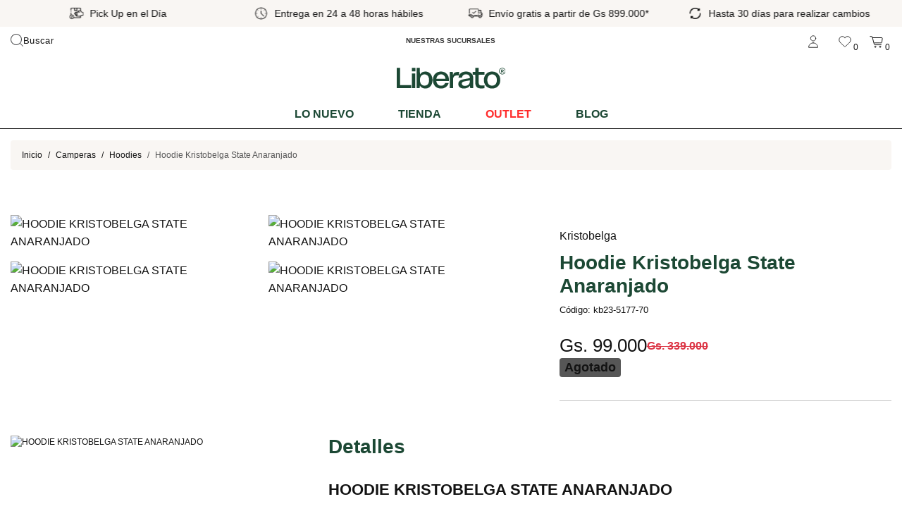

--- FILE ---
content_type: text/html; charset=UTF-8
request_url: https://www.liberato.com.py/producto/KB23-5177-70/hoodie-kristobelga-state-anaranjado
body_size: 19961
content:
<!doctype html>
<html lang="es">

<head>
    <meta charset="utf-8">
    <meta name="viewport" content="width=device-width, initial-scale=1, shrink-to-fit=no">
    <meta name="author" content="">

    
    <link rel="preconnect" href="https://www.googletagmanager.com" crossorigin>
    <link rel="preconnect" href="https://www.google-analytics.com" crossorigin>
    <link rel="dns-prefetch" href="//fonts.googleapis.com">
    <link rel="dns-prefetch" href="//fonts.gstatic.com">
    <link rel="dns-prefetch" href="//www.facebook.com">
    <link rel="dns-prefetch" href="//connect.facebook.net">

    <link rel="icon" type="image/png" href="https://www.liberato.com.py/assets_front/imgs/favicon/favicon-96x96.png?v=0.2"
        sizes="96x96" />
    <link rel="icon" type="image/svg+xml" href="https://www.liberato.com.py/assets_front/imgs/favicon/favicon.svg?v=0.2" />
    <link rel="shortcut icon" href="https://www.liberato.com.py/assets_front/imgs/favicon/favicon.ico?v=0.2" />
    <link rel="apple-touch-icon" sizes="180x180"
        href="https://www.liberato.com.py/assets_front/imgs/favicon/apple-touch-icon.png?v=0.2" />
    <link rel="manifest" href="https://www.liberato.com.py/assets_front/imgs/favicon/site.webmanifest?v=0.2" />

    <link rel="canonical" href="https://www.liberato.com.py/producto/KB23-5177-70/hoodie-kristobelga-state-anaranjado">

    <title>Hoodie Kristobelga State Anaranjado | Liberato, tienda multimarcas</title>

    <link rel="stylesheet" href="/assets_front/css/layout.min.css?id=6f8bc6addf9db46df8107fdaec1259eb" />
    <link rel="stylesheet" href="https://www.liberato.com.py/assets_front/css/rediseno.css?v=2" />

    
    
    <!-- Font Awesome -->
    
    
    
    
    
    
    
    
    

    <!-- Custom styles for this template -->
    

    

    <!-- Primary Meta Tags -->
    <meta name="title" content="Hoodie Kristobelga State Anaranjado | Liberato, tienda multimarcas">
    <meta name="description" content="HOODIE KRISTOBELGA STATE ANARANJADOMant&amp;eacute;n el calor y el fr&amp;iacute;o con esta sudadera con capucha de Kristobelga. Confeccionada en algod&amp;oacute;n 100%, esta sudadera con capucha cl&amp;aacute;sica y c&amp;oacute;moda se convertir&amp;aacute; en una prenda imprescindible para tus d&amp;iacute;as m&amp;aacute;s c&amp;oacute;modos. Con su dise&amp;ntilde;o el&amp;aacute;stico, se mover&amp;aacute; contigo ayud&amp;aacute;ndote a mantener el fr&amp;iacute;o alejado, y su brillante tono naranja alegrar&amp;aacute; cualquier conjunto. Mantente abrigado incluso en los d&amp;iacute;as m&amp;aacute;s fr&amp;iacute;os con la sudadera con capucha Kristobelga State Anaranjado.Composici&amp;oacute;n y CuidadoCuerpo: 97% Algodon 3%ElastanoLavar a m&amp;aacute;quina con agua fr&amp;iacute;a, con colores similaresS&amp;oacute;lo usar blanqueador sin cloroSecar en secadora a baja temperaturaPlanchar a temperatura baja en caso necesarioNo limpiar en seco&amp;nbsp;">
    <meta name="robots" content="index, follow">
    <meta name="language" content="Spanish">

    <!-- Open Graph / Facebook -->
    <meta property="og:type" content="website">
    <meta property="og:url" content="https://www.liberato.com.py/producto/kb23-5177-70">
    <meta property="og:title" content="Hoodie Kristobelga State Anaranjado | Liberato, tienda multimarcas">
    <meta property="og:description" content="HOODIE KRISTOBELGA STATE ANARANJADOMant&amp;eacute;n el calor y el fr&amp;iacute;o con esta sudadera con capucha de Kristobelga. Confeccionada en algod&amp;oacute;n 100%, esta sudadera con capucha cl&amp;aacute;sica y c&amp;oacute;moda se convertir&amp;aacute; en una prenda imprescindible para tus d&amp;iacute;as m&amp;aacute;s c&amp;oacute;modos. Con su dise&amp;ntilde;o el&amp;aacute;stico, se mover&amp;aacute; contigo ayud&amp;aacute;ndote a mantener el fr&amp;iacute;o alejado, y su brillante tono naranja alegrar&amp;aacute; cualquier conjunto. Mantente abrigado incluso en los d&amp;iacute;as m&amp;aacute;s fr&amp;iacute;os con la sudadera con capucha Kristobelga State Anaranjado.Composici&amp;oacute;n y CuidadoCuerpo: 97% Algodon 3%ElastanoLavar a m&amp;aacute;quina con agua fr&amp;iacute;a, con colores similaresS&amp;oacute;lo usar blanqueador sin cloroSecar en secadora a baja temperaturaPlanchar a temperatura baja en caso necesarioNo limpiar en seco&amp;nbsp;">
    <meta property="og:image" content="https://www.liberato.com.py/storage/thumbs/facebook/kb23-5177-70-1.png?v=1">
    <meta property="og:image:width" content="500">
    <meta property="og:image:height" content="500">

    <!-- Twitter -->
    <meta property="twitter:card" content="summary_large_image">
    <meta property="twitter:url" content="https://www.liberato.com.py/producto/kb23-5177-70">
    <meta property="twitter:title" content="Hoodie Kristobelga State Anaranjado | Liberato, tienda multimarcas">
    <meta property="twitter:description" content="HOODIE KRISTOBELGA STATE ANARANJADOMant&amp;eacute;n el calor y el fr&amp;iacute;o con esta sudadera con capucha de Kristobelga. Confeccionada en algod&amp;oacute;n 100%, esta sudadera con capucha cl&amp;aacute;sica y c&amp;oacute;moda se convertir&amp;aacute; en una prenda imprescindible para tus d&amp;iacute;as m&amp;aacute;s c&amp;oacute;modos. Con su dise&amp;ntilde;o el&amp;aacute;stico, se mover&amp;aacute; contigo ayud&amp;aacute;ndote a mantener el fr&amp;iacute;o alejado, y su brillante tono naranja alegrar&amp;aacute; cualquier conjunto. Mantente abrigado incluso en los d&amp;iacute;as m&amp;aacute;s fr&amp;iacute;os con la sudadera con capucha Kristobelga State Anaranjado.Composici&amp;oacute;n y CuidadoCuerpo: 97% Algodon 3%ElastanoLavar a m&amp;aacute;quina con agua fr&amp;iacute;a, con colores similaresS&amp;oacute;lo usar blanqueador sin cloroSecar en secadora a baja temperaturaPlanchar a temperatura baja en caso necesarioNo limpiar en seco&amp;nbsp;">
    <meta property="twitter:image" content="https://www.liberato.com.py/storage/thumbs/facebook/kb23-5177-70-1.png?v=1">
    <meta name="facebook-domain-verification" content="4qjzeyhdcsy6ep9rs26dr3rbfranr8" />

              <script type="application/ld+json">
    {
      "@context" : "http://schema.org",
      "@type" : "Product",
      "url" : "https://www.liberato.com.py/producto/KB23-5177-70/hoodie-kristobelga-state-anaranjado",
      "name" : "Hoodie Kristobelga State Anaranjado",
      "sku": "kb23-5177-70",
      "image": "https://www.liberato.com.py/storage/kb23-5177-70-1.png.webp",
      "description": "HOODIE KRISTOBELGA STATE ANARANJADOMant&amp;eacute;n el calor y el fr&amp;iacute;o con esta sudadera con capucha de Kristobelga. Confeccionada en algod&amp;oacute;n 100%, esta sudadera con capucha cl&amp;aacute;sica y c&amp;oacute;moda se convertir&amp;aacute; en una prenda imprescindible para tus d&amp;iacute;as m&amp;aacute;s c&amp;oacute;modos. Con su dise&amp;ntilde;o el&amp;aacute;stico, se mover&amp;aacute; contigo ayud&amp;aacute;ndote a mantener el fr&amp;iacute;o alejado, y su brillante tono naranja alegrar&amp;aacute; cualquier conjunto. Mantente abrigado incluso en los d&amp;iacute;as m&amp;aacute;s fr&amp;iacute;os con la sudadera con capucha Kristobelga State Anaranjado.Composici&amp;oacute;n y CuidadoCuerpo: 97% Algodon 3%ElastanoLavar a m&amp;aacute;quina con agua fr&amp;iacute;a, con colores similaresS&amp;oacute;lo usar blanqueador sin cloroSecar en secadora a baja temperaturaPlanchar a temperatura baja en caso necesarioNo limpiar en seco&amp;nbsp;",
      "brand":{
        "@type": "Brand",
        "name": "KRISTOBELGA"
      },
      "offers": {
        "@type": "Offer",
        "price": 99000,
        "availability": "InStock",
        "priceCurrency": "PYG",
        "url": "https://www.liberato.com.py/producto/KB23-5177-70/hoodie-kristobelga-state-anaranjado"
      },
      "sameAs" : [
        "https://www.facebook.com/liberatopy",
        "https://twitter.com/liberatopy",
        "https://www.instagram.com/liberatopy"
      ]
    }
  </script>
    
      <meta property="product:category" content="HOODIES"/>
  <meta property="product:price:amount" content="99000"/>
  <meta property="product:price:currency" content="PYG"/>
  <meta property="product:brand" content="KRISTOBELGA"/>
  <meta property="product:ean" content="kb23-5177-70"/>
  <meta property="product:retailer_item_id" content="kb23-5177-70"/>
  <meta property="product:condition" content="new"/>
  <meta property="product:availability" content="in stock"/>

  <link rel="stylesheet" href="https://cdnjs.cloudflare.com/ajax/libs/OwlCarousel2/2.3.4/assets/owl.carousel.min.css" integrity="sha512-tS3S5qG0BlhnQROyJXvNjeEM4UpMXHrQfTGmbQ1gKmelCxlSEBUaxhRBj/EFTzpbP4RVSrpEikbmdJobCvhE3g==" crossorigin="anonymous" referrerpolicy="no-referrer" />

    </head>

<body class="body ">
            <!-- Google Tag Manager (noscript) -->
        <noscript><iframe src="https://www.googletagmanager.com/ns.html?id=GTM-TGL7L3PM" height="0" width="0"
                style="display:none;visibility:hidden"></iframe></noscript>
        <!-- End Google Tag Manager (noscript) -->
    
    <div id="cart" class="js-cart">
    <div class="cart-header">
        <a href="javascript:void(0)" title="Cerrar carrito" data-carrito="close" class="btn btn-link"><img src="https://www.liberato.com.py/assets_front/imgs/icons/close.svg" width="16" height="16" alt="cerrar">Cerrar</a>
    </div>

    <div class="cart-inner">
        <div class="cart-scroll scroll">
            <ul class="cart-items">
                
            </ul>
        </div>

        <div class="cart-footer">
            <div class="subtotal">
                <span>Subtotal: </span>
                <span class="price clearfix"><span class="money"></span></span>
            </div>
            <div class="buttons">
                <div>
                    <a href="https://www.liberato.com.py/carrito" class="btn btn-dark" title="Continuar con la compra">Continuar</a>
                </div>
            </div>
        </div>
    </div>

    <div class="no-items">
        <div class="text-center">
            <img src="https://www.liberato.com.py/assets_front/imgs/icons/cart.svg" width="22" height="22" alt="cart">
            <h4><span>Su carrito está vacío</span></h4>
        </div>
    </div>
</div>
    <div id="wishlist" class="js-wishlist">
    <div class="cart-header">
        <a href="javascript:void(0)" title="Cerrar Wishlist" data-wishlist="close" class="btn btn-link"><img src="https://www.liberato.com.py/assets_front/imgs/icons/close.svg" width="16" height="16" alt="cerrar">Cerrar</a>
    </div>

    <div class="cart-inner">
        <div class="cart-scroll scroll">
            <ul class="cart-items">
                
            </ul>
        </div>
    </div>

    <div class="no-items">
        <div class="text-center">
            <img src="https://www.liberato.com.py/assets_front/imgs/icons/heart.svg" width="22" height="22" alt="heart">
            <h4><span>Su lista de deseos está vacía</span></h4>
        </div>
    </div>

</div>
    
    <header class="head-sect">
            <div class="top-wrapper">
            <div class="container-fluid">
                <div id="swiperHeader" class="swiper-header swiper-container is-loading">
                    <div class="swiper-wrapper">
                                                    <div class="swiper-slide">
                                                                        <a href="#" class="link-top-header">
                                                                <!-- Show desktop -->
                                <img class="" src="https://www.liberato.com.py/webp/hasta-30-dias-para-realizar-cambios-1621956180.png"
                                    alt="Hasta 30 días para realizar cambios" width="22" height="22">

                                <p class="mb-0 px-2 py-0 py-md-2 d-none d-sm-block">
                                    Hasta 30 días para realizar cambios
                                </p>

                                </a>
                            </div>
                                                    <div class="swiper-slide">
                                                                        <a href="#" class="link-top-header">
                                                                <!-- Show desktop -->
                                <img class="" src="https://www.liberato.com.py/webp/pick-up-en-el-dia-1621955684.png"
                                    alt="Pick Up en el Día" width="22" height="22">

                                <p class="mb-0 px-2 py-0 py-md-2 d-none d-sm-block">
                                    Pick Up en el Día
                                </p>

                                </a>
                            </div>
                                                    <div class="swiper-slide">
                                                                    <a href="#" data-toggle="modal" data-target="#modalVentaja"
                                        data-img-extra="https://www.liberato.com.py/webp/entrega-en-24-a-48-horas-habiles-1753255998.png"
                                        data-img="https://www.liberato.com.py/webp/entrega-en-24-a-48-horas-habiles-1621955571.png"
                                        data-text="Entrega en 24 a 48 horas hábiles" class="link-top-header">
                                                                    <!-- Show desktop -->
                                <img class="" src="https://www.liberato.com.py/webp/entrega-en-24-a-48-horas-habiles-1621955571.png"
                                    alt="Entrega en 24 a 48 horas hábiles" width="22" height="22">

                                <p class="mb-0 px-2 py-0 py-md-2 d-none d-sm-block">
                                    Entrega en 24 a 48 horas hábiles
                                </p>

                                </a>
                            </div>
                                                    <div class="swiper-slide">
                                                                        <a href="#" class="link-top-header">
                                                                <!-- Show desktop -->
                                <img class="" src="https://www.liberato.com.py/webp/-1621955604.png"
                                    alt="Envío gratis a partir de Gs 899.000*" width="22" height="22">

                                <p class="mb-0 px-2 py-0 py-md-2 d-none d-sm-block">
                                    Envío gratis a partir de Gs 899.000*
                                </p>

                                </a>
                            </div>
                                            </div>
                </div>
            </div>
        </div>
        <div class="modal fade" id="modalVentaja" tabindex="-1" role="dialog" aria-labelledby="modalVentajaLabel"
            aria-hidden="true">
            <div class="modal-dialog" role="document">
                <div class="modal-content">
                    <div class="modal-header">
                        <h5 class="modal-title text" id="exampleModalLabel"></h5>
                        <button type="button" class="close" data-dismiss="modal" aria-label="Close">
                            <span aria-hidden="true">&times;</span>
                        </button>
                    </div>
                    <div class="modal-body">
                        <figure class="text-center">
                            <img src="" alt="" class="img w-100">
                        </figure>
                    </div>
                </div>
            </div>
        </div>
        <div class="container">
        <div class="grid-header-icons">
            <div class="item-header-icons">
                <div class="container-buscador">
                    <button id="btn-search" class="btn-header" role="button" aria-label="Buscar">
                        <span class="contianer-btn-header btn-relative-right">
                            <img src="https://www.liberato.com.py/assets_front/imgs/lupa.svg" alt="Icono de Lupa" loading="lazy"
                                class="img-buscar">
                        </span>
                        Buscar
                    </button>

                    <div id="container-search" class="container-search">
                        <button class="btn-cerrar-header" role="button" aria-label="Buscar">
                            <span class="contianer-btn-header btn-relative-right">
                                <img src="https://www.liberato.com.py/assets_front/imgs/cerrar.svg" alt="Icono de cerrar"
                                    loading="lazy" decoding="async">
                            </span>
                        </button>

                        <form action="https://www.liberato.com.py/catalogo" class="form-search">
                            <input type="search" name="frase" id="header_search_input" name="q"
                                placeholder="Buscar.." required="required" class="input-header-search"
                                aria-label="Buscar.." value="" required=""
                                maxlength="255">
                            <button name="buscar" aria-label="Buscar" type="submit" class="btn-search">
                                <img src="https://www.liberato.com.py/assets_front/imgs/lupa.svg" alt="Icono de lupa">
                            </button>
                        </form>

                        <div class="autocomplete-box">
                            <div class="header-autocomplete">
                                <h2 class="title-results" id="resultados-search">0 resultados</h2>
                                <a href="javascript:void(0)" class="btn-resultados" id="todo-search">
                                    Ver todo
                                    <svg xmlns="http://www.w3.org/2000/svg" width="16" height="16" fill="#000000"
                                        viewBox="0 0 256 256">
                                        <path
                                            d="M221.66,133.66l-72,72a8,8,0,0,1-11.32-11.32L196.69,136H40a8,8,0,0,1,0-16H196.69L138.34,61.66a8,8,0,0,1,11.32-11.32l72,72A8,8,0,0,1,221.66,133.66Z">
                                        </path>
                                    </svg>
                                </a>
                            </div>
                            <div class="autocomplete-results">
                            </div>
                        </div>
                    </div>
                </div>

            </div>
            <div class="item-header-icons">
                <a href="https://www.liberato.com.py/sucursales" class="head-dir" title="Nuestras sucursales">
                    <b>NUESTRAS SUCURSALES</b>
                </a>
            </div>
            <div class="item-header-icons">
                <div class="top-actions float-right">
                    <a href="javascript:void(0)" title="Menú de usuario" id="usr-menu-act"><img
                            src="https://www.liberato.com.py/assets_front/imgs/icons/user.svg" width="22" height="22"
                            alt="user">                    </a>
                    <div id="user-menu">
                        <ul>
                                                            <li><a href="https://www.liberato.com.py/login" title="Iniciar Sesión">Iniciar Sesión</a></li>
                                <li><a href="https://www.liberato.com.py/register" title="Registrarse">Registrarse</a></li>
                                                    </ul>
                    </div>
                    <a href="javascript:void(0)" title="Abrir Wishlist" data-wishlist="open">
                        <img src="https://www.liberato.com.py/assets_front/imgs/icons/heart.svg" width="22" height="22"
                            alt="heart">
                        <span id="wishlist-quantity"></span>
                    </a>
                    <a href="javascript:void(0)" title="Abrir carrito" data-carrito="open">
                        <img src="https://www.liberato.com.py/assets_front/imgs/icons/cart.svg" width="22" height="22"
                            alt="cart">
                        <span id="cart-quantity">0</span>
                    </a>
                </div>
            </div>
        </div>
    </div>
    <div class="container">
        <div class="grid-menu">
            <div class="item-menu">
                <a class="navbar-brand" href="https://www.liberato.com.py" title="Página de inicio"><img
                        src="https://www.liberato.com.py/assets_front/imgs/logo-nuevo.svg" class="brand" alt="Liberato"
                        width="200" height="40" /></a>
            </div>
            <div class="item-menu">
                <button class="menu-mobile">
                    <svg class="open-menu" xmlns="http://www.w3.org/2000/svg" width="22" height="22"
                        fill="#000000" viewBox="0 0 256 256">
                        <path
                            d="M224,128a8,8,0,0,1-8,8H40a8,8,0,0,1,0-16H216A8,8,0,0,1,224,128ZM40,72H216a8,8,0,0,0,0-16H40a8,8,0,0,0,0,16ZM216,184H40a8,8,0,0,0,0,16H216a8,8,0,0,0,0-16Z">
                        </path>
                    </svg>
                    <svg class="close-menu" xmlns="http://www.w3.org/2000/svg" width="22" height="22" fill="#000000"
                        viewBox="0 0 256 256">
                        <path
                            d="M205.66,194.34a8,8,0,0,1-11.32,11.32L128,139.31,61.66,205.66a8,8,0,0,1-11.32-11.32L116.69,128,50.34,61.66A8,8,0,0,1,61.66,50.34L128,116.69l66.34-66.35a8,8,0,0,1,11.32,11.32L139.31,128Z">
                        </path>
                    </svg>
                    
                </button>

            </div>
        </div>

        <div class="main-menu">
            
            <nav class="nav-menu-bottom">
                <ul class="text-center">
                    <li class="top-hover mega-menu-position">
                        <a class="category-main-menu" href="https://www.liberato.com.py/lo-nuevo" title="Lo nuevo">Lo nuevo</a>
                    </li>
                    <li class="mega-menu-position top-hover">
                        <a class="category-main-menu" href="https://www.liberato.com.py/catalogo" title="Catálogo de productos">Tienda</a>
                        <ul class="mega-menu">
                                                            <li class="mega-menu-title">
                                    <a class="link-megamenu-title" href="https://www.liberato.com.py/rubro/11/accesorios?outlet=0"
                                        title="Accesorios">
                                        <b class="mb-4">Accesorios</b>
                                    </a>
                                    <ul class="sub-megamenu">
                                                                                    <li><a class="link-megamenu-title" href="https://www.liberato.com.py/familia/62/gorras?outlet=0"
                                                    title="Gorras">Gorras</a>
                                            </li>
                                                                                    <li><a class="link-megamenu-title" href="https://www.liberato.com.py/familia/49/perfumes?outlet=0"
                                                    title="Perfumes">Perfumes</a>
                                            </li>
                                        
                                    </ul>
                                </li>
                                                            <li class="mega-menu-title">
                                    <a class="link-megamenu-title" href="https://www.liberato.com.py/rubro/16/bermudas?outlet=0"
                                        title="Bermudas">
                                        <b class="mb-4">Bermudas</b>
                                    </a>
                                    <ul class="sub-megamenu">
                                                                                    <li><a class="link-megamenu-title" href="https://www.liberato.com.py/familia/25/bermudas-cargo?outlet=0"
                                                    title="Bermudas Cargo">Bermudas Cargo</a>
                                            </li>
                                                                                    <li><a class="link-megamenu-title" href="https://www.liberato.com.py/familia/27/bermudas-tipo-chino?outlet=0"
                                                    title="Bermudas Tipo Chino">Bermudas Tipo Chino</a>
                                            </li>
                                                                                    <li><a class="link-megamenu-title" href="https://www.liberato.com.py/familia/226/shorts?outlet=0"
                                                    title="Shorts">Shorts</a>
                                            </li>
                                                                                    <li><a class="link-megamenu-title" href="https://www.liberato.com.py/familia/228/shorts-cargo?outlet=0"
                                                    title="Shorts Cargo">Shorts Cargo</a>
                                            </li>
                                        
                                    </ul>
                                </li>
                                                            <li class="mega-menu-title">
                                    <a class="link-megamenu-title" href="https://www.liberato.com.py/rubro/21/camisas?outlet=0"
                                        title="Camisas">
                                        <b class="mb-4">Camisas</b>
                                    </a>
                                    <ul class="sub-megamenu">
                                                                                    <li><a class="link-megamenu-title" href="https://www.liberato.com.py/familia/210/cuello-mao-mangas-cortas?outlet=0"
                                                    title="Cuello Mao Mangas Cortas">Cuello Mao Mangas Cortas</a>
                                            </li>
                                                                                    <li><a class="link-megamenu-title" href="https://www.liberato.com.py/familia/168/cuello-mao-mangas-largas?outlet=0"
                                                    title="Cuello Mao Mangas Largas">Cuello Mao Mangas Largas</a>
                                            </li>
                                                                                    <li><a class="link-megamenu-title" href="https://www.liberato.com.py/familia/13/mangas-cortas?outlet=0"
                                                    title="Mangas Cortas">Mangas Cortas</a>
                                            </li>
                                                                                    <li><a class="link-megamenu-title" href="https://www.liberato.com.py/familia/12/mangas-largas?outlet=0"
                                                    title="Mangas Largas">Mangas Largas</a>
                                            </li>
                                                                                    <li><a class="link-megamenu-title" href="https://www.liberato.com.py/familia/163/playeras-mangas-cortas?outlet=0"
                                                    title="Playeras Mangas Cortas">Playeras Mangas Cortas</a>
                                            </li>
                                        
                                    </ul>
                                </li>
                                                            <li class="mega-menu-title">
                                    <a class="link-megamenu-title" href="https://www.liberato.com.py/rubro/12/jeans?outlet=0"
                                        title="Jeans">
                                        <b class="mb-4">Jeans</b>
                                    </a>
                                    <ul class="sub-megamenu">
                                                                                    <li><a class="link-megamenu-title" href="https://www.liberato.com.py/familia/236/jeans-regular-fit?outlet=0"
                                                    title="Jeans Regular Fit">Jeans Regular Fit</a>
                                            </li>
                                        
                                    </ul>
                                </li>
                                                            <li class="mega-menu-title">
                                    <a class="link-megamenu-title" href="https://www.liberato.com.py/rubro/31/pantalones?outlet=0"
                                        title="Pantalones">
                                        <b class="mb-4">Pantalones</b>
                                    </a>
                                    <ul class="sub-megamenu">
                                                                                    <li><a class="link-megamenu-title" href="https://www.liberato.com.py/familia/30/pantalones-cargo?outlet=0"
                                                    title="Pantalones Cargo">Pantalones Cargo</a>
                                            </li>
                                                                                    <li><a class="link-megamenu-title" href="https://www.liberato.com.py/familia/29/pantalones-chinos?outlet=0"
                                                    title="Pantalones Chinos">Pantalones Chinos</a>
                                            </li>
                                                                                    <li><a class="link-megamenu-title" href="https://www.liberato.com.py/familia/235/pantalones-chinos-con-goma?outlet=0"
                                                    title="Pantalones Chinos Con Goma">Pantalones Chinos Con Goma</a>
                                            </li>
                                                                                    <li><a class="link-megamenu-title" href="https://www.liberato.com.py/familia/227/pantalones-de-lino?outlet=0"
                                                    title="Pantalones De Lino">Pantalones De Lino</a>
                                            </li>
                                        
                                    </ul>
                                </li>
                                                            <li class="mega-menu-title">
                                    <a class="link-megamenu-title" href="https://www.liberato.com.py/rubro/38/remeras-mangas-cortas?outlet=0"
                                        title="Remeras Mangas Cortas">
                                        <b class="mb-4">Remeras Mangas Cortas</b>
                                    </a>
                                    <ul class="sub-megamenu">
                                                                                    <li><a class="link-megamenu-title" href="https://www.liberato.com.py/familia/229/boxy-fit?outlet=0"
                                                    title="Boxy Fit">Boxy Fit</a>
                                            </li>
                                                                                    <li><a class="link-megamenu-title" href="https://www.liberato.com.py/familia/139/camisilla?outlet=0"
                                                    title="Camisilla">Camisilla</a>
                                            </li>
                                                                                    <li><a class="link-megamenu-title" href="https://www.liberato.com.py/familia/194/cuello-polo?outlet=0"
                                                    title="Cuello Polo">Cuello Polo</a>
                                            </li>
                                                                                    <li><a class="link-megamenu-title" href="https://www.liberato.com.py/familia/192/cuello-redondo?outlet=0"
                                                    title="Cuello Redondo">Cuello Redondo</a>
                                            </li>
                                                                                    <li><a class="link-megamenu-title" href="https://www.liberato.com.py/familia/196/estampadas?outlet=0"
                                                    title="Estampadas">Estampadas</a>
                                            </li>
                                                                                    <li><a class="link-megamenu-title" href="https://www.liberato.com.py/familia/195/oversize?outlet=0"
                                                    title="Oversize">Oversize</a>
                                            </li>
                                                                                    <li><a class="link-megamenu-title" href="https://www.liberato.com.py/familia/230/sin-mangas?outlet=0"
                                                    title="Sin Mangas">Sin Mangas</a>
                                            </li>
                                        
                                    </ul>
                                </li>
                                                            <li class="mega-menu-title">
                                    <a class="link-megamenu-title" href="https://www.liberato.com.py/rubro/20/ropa-interior?outlet=0"
                                        title="Ropa Interior">
                                        <b class="mb-4">Ropa Interior</b>
                                    </a>
                                    <ul class="sub-megamenu">
                                                                                    <li><a class="link-megamenu-title" href="https://www.liberato.com.py/familia/175/boxer-corto?outlet=0"
                                                    title="Boxer Corto">Boxer Corto</a>
                                            </li>
                                        
                                    </ul>
                                </li>
                                                            <li class="mega-menu-title">
                                    <a class="link-megamenu-title" href="https://www.liberato.com.py/rubro/17/shorts-de-bano?outlet=0"
                                        title="Shorts De Baño">
                                        <b class="mb-4">Shorts De Baño</b>
                                    </a>
                                    <ul class="sub-megamenu">
                                                                                    <li><a class="link-megamenu-title" href="https://www.liberato.com.py/familia/224/estampados?outlet=0"
                                                    title="Estampados">Estampados</a>
                                            </li>
                                                                                    <li><a class="link-megamenu-title" href="https://www.liberato.com.py/familia/223/lisos?outlet=0"
                                                    title="Lisos">Lisos</a>
                                            </li>
                                                                                    <li><a class="link-megamenu-title" href="https://www.liberato.com.py/familia/222/rayados?outlet=0"
                                                    title="Rayados">Rayados</a>
                                            </li>
                                        
                                    </ul>
                                </li>
                                                            <li class="mega-menu-title">
                                    <a class="link-megamenu-title" href="https://www.liberato.com.py/rubro/35/vales-de-compra?outlet=0"
                                        title="Vales De Compra">
                                        <b class="mb-4">Vales De Compra</b>
                                    </a>
                                    <ul class="sub-megamenu">
                                        
                                    </ul>
                                </li>
                                                    </ul>
                    </li>

                    <li class="mega-menu-position top-hover">
                        <a href="https://www.liberato.com.py/outlet" class="category-main-menu outlet" style="color: #FF2C2C;"
                            title="Productos en outlet"><strong>Outlet</strong></a>
                        <ul class="mega-menu">
                                                            <li class="mega-menu-title">
                                    <a class="link-megamenu-title" href="https://www.liberato.com.py/rubro/11/accesorios?outlet=1"
                                        title="Accesorios">
                                        <b class="mb-4">Accesorios</b>
                                    </a>
                                    <ul class="sub-megamenu">
                                                                                                                                    <li><a class="link-megamenu-title" href="https://www.liberato.com.py/familia/37/billeteras?outlet=1"
                                                        title="Billeteras">Billeteras</a>
                                                </li>
                                                                                                                                                                                <li><a class="link-megamenu-title" href="https://www.liberato.com.py/familia/35/corbata-regular?outlet=1"
                                                        title="Corbata Regular">Corbata Regular</a>
                                                </li>
                                                                                                                                                                                <li><a class="link-megamenu-title" href="https://www.liberato.com.py/familia/53/corbatas?outlet=1"
                                                        title="Corbatas">Corbatas</a>
                                                </li>
                                                                                                                                                                                                                                                                                                </ul>
                                </li>
                                                            <li class="mega-menu-title">
                                    <a class="link-megamenu-title" href="https://www.liberato.com.py/rubro/16/bermudas?outlet=1"
                                        title="Bermudas">
                                        <b class="mb-4">Bermudas</b>
                                    </a>
                                    <ul class="sub-megamenu">
                                                                                                                                                                                                                        <li><a class="link-megamenu-title" href="https://www.liberato.com.py/familia/27/bermudas-tipo-chino?outlet=1"
                                                        title="Bermudas Tipo Chino">Bermudas Tipo Chino</a>
                                                </li>
                                                                                                                                                                                                                                                                                                </ul>
                                </li>
                                                            <li class="mega-menu-title">
                                    <a class="link-megamenu-title" href="https://www.liberato.com.py/rubro/1/calzados?outlet=1"
                                        title="Calzados">
                                        <b class="mb-4">Calzados</b>
                                    </a>
                                    <ul class="sub-megamenu">
                                                                                                                                    <li><a class="link-megamenu-title" href="https://www.liberato.com.py/familia/138/zapatillas?outlet=1"
                                                        title="Zapatillas">Zapatillas</a>
                                                </li>
                                                                                                                                                                                <li><a class="link-megamenu-title" href="https://www.liberato.com.py/familia/43/zapatos-con-cordones?outlet=1"
                                                        title="Zapatos Con Cordones">Zapatos Con Cordones</a>
                                                </li>
                                                                                                                        </ul>
                                </li>
                                                            <li class="mega-menu-title">
                                    <a class="link-megamenu-title" href="https://www.liberato.com.py/rubro/21/camisas?outlet=1"
                                        title="Camisas">
                                        <b class="mb-4">Camisas</b>
                                    </a>
                                    <ul class="sub-megamenu">
                                                                                                                                    <li><a class="link-megamenu-title" href="https://www.liberato.com.py/familia/210/cuello-mao-mangas-cortas?outlet=1"
                                                        title="Cuello Mao Mangas Cortas">Cuello Mao Mangas Cortas</a>
                                                </li>
                                                                                                                                                                                <li><a class="link-megamenu-title" href="https://www.liberato.com.py/familia/168/cuello-mao-mangas-largas?outlet=1"
                                                        title="Cuello Mao Mangas Largas">Cuello Mao Mangas Largas</a>
                                                </li>
                                                                                                                                                                                <li><a class="link-megamenu-title" href="https://www.liberato.com.py/familia/13/mangas-cortas?outlet=1"
                                                        title="Mangas Cortas">Mangas Cortas</a>
                                                </li>
                                                                                                                                                                                <li><a class="link-megamenu-title" href="https://www.liberato.com.py/familia/12/mangas-largas?outlet=1"
                                                        title="Mangas Largas">Mangas Largas</a>
                                                </li>
                                                                                                                                                                                <li><a class="link-megamenu-title" href="https://www.liberato.com.py/familia/163/playeras-mangas-cortas?outlet=1"
                                                        title="Playeras Mangas Cortas">Playeras Mangas Cortas</a>
                                                </li>
                                                                                                                        </ul>
                                </li>
                                                            <li class="mega-menu-title">
                                    <a class="link-megamenu-title" href="https://www.liberato.com.py/rubro/3/camperas?outlet=1"
                                        title="Camperas">
                                        <b class="mb-4">Camperas</b>
                                    </a>
                                    <ul class="sub-megamenu">
                                                                                                                                    <li><a class="link-megamenu-title" href="https://www.liberato.com.py/familia/220/bomberjackets?outlet=1"
                                                        title="Bomberjackets">Bomberjackets</a>
                                                </li>
                                                                                                                                                                                <li><a class="link-megamenu-title" href="https://www.liberato.com.py/familia/54/campera-sin-capucha?outlet=1"
                                                        title="Campera Sin Capucha">Campera Sin Capucha</a>
                                                </li>
                                                                                                                                                                                <li><a class="link-megamenu-title" href="https://www.liberato.com.py/familia/190/camperas-de-jeans?outlet=1"
                                                        title="Camperas De Jeans">Camperas De Jeans</a>
                                                </li>
                                                                                                                                                                                <li><a class="link-megamenu-title" href="https://www.liberato.com.py/familia/208/camperas-de-plumas?outlet=1"
                                                        title="Camperas De Plumas">Camperas De Plumas</a>
                                                </li>
                                                                                                                                                                                <li><a class="link-megamenu-title" href="https://www.liberato.com.py/familia/186/hoodies?outlet=1"
                                                        title="Hoodies">Hoodies</a>
                                                </li>
                                                                                                                                                                                <li><a class="link-megamenu-title" href="https://www.liberato.com.py/familia/207/sobrecamisas?outlet=1"
                                                        title="Sobrecamisas">Sobrecamisas</a>
                                                </li>
                                                                                                                                                                                <li><a class="link-megamenu-title" href="https://www.liberato.com.py/familia/187/sudaderas?outlet=1"
                                                        title="Sudaderas">Sudaderas</a>
                                                </li>
                                                                                                                        </ul>
                                </li>
                                                            <li class="mega-menu-title">
                                    <a class="link-megamenu-title" href="https://www.liberato.com.py/rubro/26/corbatas?outlet=1"
                                        title="Corbatas">
                                        <b class="mb-4">Corbatas</b>
                                    </a>
                                    <ul class="sub-megamenu">
                                                                            </ul>
                                </li>
                                                            <li class="mega-menu-title">
                                    <a class="link-megamenu-title" href="https://www.liberato.com.py/rubro/12/jeans?outlet=1"
                                        title="Jeans">
                                        <b class="mb-4">Jeans</b>
                                    </a>
                                    <ul class="sub-megamenu">
                                                                                                                                                                                                                        <li><a class="link-megamenu-title" href="https://www.liberato.com.py/familia/201/skinny-fit?outlet=1"
                                                        title="Skinny Fit">Skinny Fit</a>
                                                </li>
                                                                                                                        </ul>
                                </li>
                                                            <li class="mega-menu-title">
                                    <a class="link-megamenu-title" href="https://www.liberato.com.py/rubro/15/joggers?outlet=1"
                                        title="Joggers">
                                        <b class="mb-4">Joggers</b>
                                    </a>
                                    <ul class="sub-megamenu">
                                                                                                                                    <li><a class="link-megamenu-title" href="https://www.liberato.com.py/familia/221/jogger-cargo?outlet=1"
                                                        title="Jogger Cargo">Jogger Cargo</a>
                                                </li>
                                                                                                                                                                                <li><a class="link-megamenu-title" href="https://www.liberato.com.py/familia/197/joggers-deportivos?outlet=1"
                                                        title="Joggers Deportivos">Joggers Deportivos</a>
                                                </li>
                                                                                                                        </ul>
                                </li>
                                                            <li class="mega-menu-title">
                                    <a class="link-megamenu-title" href="https://www.liberato.com.py/rubro/31/pantalones?outlet=1"
                                        title="Pantalones">
                                        <b class="mb-4">Pantalones</b>
                                    </a>
                                    <ul class="sub-megamenu">
                                                                                                                                                                                                                        <li><a class="link-megamenu-title" href="https://www.liberato.com.py/familia/29/pantalones-chinos?outlet=1"
                                                        title="Pantalones Chinos">Pantalones Chinos</a>
                                                </li>
                                                                                                                                                                                <li><a class="link-megamenu-title" href="https://www.liberato.com.py/familia/233/pantalones-chinos-baggy-fit?outlet=1"
                                                        title="Pantalones Chinos Baggy Fit">Pantalones Chinos Baggy Fit</a>
                                                </li>
                                                                                                                                                                                                                                                                                                                                                        <li><a class="link-megamenu-title" href="https://www.liberato.com.py/familia/234/pantalones-regular-fit-recto?outlet=1"
                                                        title="Pantalones Regular Fit Recto">Pantalones Regular Fit Recto</a>
                                                </li>
                                                                                                                        </ul>
                                </li>
                                                            <li class="mega-menu-title">
                                    <a class="link-megamenu-title" href="https://www.liberato.com.py/rubro/38/remeras-mangas-cortas?outlet=1"
                                        title="Remeras Mangas Cortas">
                                        <b class="mb-4">Remeras Mangas Cortas</b>
                                    </a>
                                    <ul class="sub-megamenu">
                                                                                                                                                                                                                                                                                                            <li><a class="link-megamenu-title" href="https://www.liberato.com.py/familia/194/cuello-polo?outlet=1"
                                                        title="Cuello Polo">Cuello Polo</a>
                                                </li>
                                                                                                                                                                                <li><a class="link-megamenu-title" href="https://www.liberato.com.py/familia/192/cuello-redondo?outlet=1"
                                                        title="Cuello Redondo">Cuello Redondo</a>
                                                </li>
                                                                                                                                                                                <li><a class="link-megamenu-title" href="https://www.liberato.com.py/familia/196/estampadas?outlet=1"
                                                        title="Estampadas">Estampadas</a>
                                                </li>
                                                                                                                                                                                <li><a class="link-megamenu-title" href="https://www.liberato.com.py/familia/195/oversize?outlet=1"
                                                        title="Oversize">Oversize</a>
                                                </li>
                                                                                                                                                                                                            </ul>
                                </li>
                                                            <li class="mega-menu-title">
                                    <a class="link-megamenu-title" href="https://www.liberato.com.py/rubro/40/remeras-mangas-largas?outlet=1"
                                        title="Remeras Mangas Largas">
                                        <b class="mb-4">Remeras Mangas Largas</b>
                                    </a>
                                    <ul class="sub-megamenu">
                                                                                                                                    <li><a class="link-megamenu-title" href="https://www.liberato.com.py/familia/205/cuello-redondo-ml?outlet=1"
                                                        title="Cuello Redondo Ml">Cuello Redondo Ml</a>
                                                </li>
                                                                                                                        </ul>
                                </li>
                                                            <li class="mega-menu-title">
                                    <a class="link-megamenu-title" href="https://www.liberato.com.py/rubro/17/shorts-de-bano?outlet=1"
                                        title="Shorts De Baño">
                                        <b class="mb-4">Shorts De Baño</b>
                                    </a>
                                    <ul class="sub-megamenu">
                                                                                                                                    <li><a class="link-megamenu-title" href="https://www.liberato.com.py/familia/224/estampados?outlet=1"
                                                        title="Estampados">Estampados</a>
                                                </li>
                                                                                                                                                                                                                                                                    <li><a class="link-megamenu-title" href="https://www.liberato.com.py/familia/222/rayados?outlet=1"
                                                        title="Rayados">Rayados</a>
                                                </li>
                                                                                                                        </ul>
                                </li>
                                                            <li class="mega-menu-title">
                                    <a class="link-megamenu-title" href="https://www.liberato.com.py/rubro/9/sweater?outlet=1"
                                        title="Sweater">
                                        <b class="mb-4">Sweater</b>
                                    </a>
                                    <ul class="sub-megamenu">
                                                                                                                                    <li><a class="link-megamenu-title" href="https://www.liberato.com.py/familia/237/sweater-con-cierre?outlet=1"
                                                        title="Sweater Con Cierre">Sweater Con Cierre</a>
                                                </li>
                                                                                                                        </ul>
                                </li>
                                                    </ul>
                    </li>
                    <li class="top-hover mega-menu-position">
                        <a class="category-main-menu" href="https://www.liberato.com.py/blog" title="Blog">Blog</a>
                    </li>
                </ul>
            </nav>
        </div>
    </div>

    <div class="menu-mobile-nuevo">
        <ul class="list-mobile-nuevo">
            <li><a href="https://www.liberato.com.py/lo-nuevo" title="Página de inicio">LO NUEVO</a></li>
            <li class="menu-mobile-item">
                <a class="link-submenu-mobile" href="javascript:void(0);" title="Página de inicio">TIENDA</a>
                <ul class="submenu-list">
                    <li>
                        <a href="https://www.liberato.com.py/catalogo" title="Ver todo">
                            <b class="mb-4">Ver todo</b>
                        </a>
                    </li>
                                            <li class="submenu-item-child">
                            <a class="link-submenu-mobile" href="javascript:void(0);" title="Accesorios">
                                <b class="mb-4">Accesorios</b>
                            </a>
                            <ul>
                                <li><a class="link-submenu-child"
                                        href="https://www.liberato.com.py/rubro/11/accesorios?outlet=0"
                                        title="Ver todo">Ver todo</a></li>
                                                                    <li>
                                        <a class="link-submenu-child"
                                            href="https://www.liberato.com.py/familia/62/gorras?outlet=0"
                                            title="Gorras">Gorras
                                        </a>
                                    </li>
                                                                    <li>
                                        <a class="link-submenu-child"
                                            href="https://www.liberato.com.py/familia/49/perfumes?outlet=0"
                                            title="Perfumes">Perfumes
                                        </a>
                                    </li>
                                
                            </ul>
                        </li>
                                            <li class="submenu-item-child">
                            <a class="link-submenu-mobile" href="javascript:void(0);" title="Bermudas">
                                <b class="mb-4">Bermudas</b>
                            </a>
                            <ul>
                                <li><a class="link-submenu-child"
                                        href="https://www.liberato.com.py/rubro/16/bermudas?outlet=0"
                                        title="Ver todo">Ver todo</a></li>
                                                                    <li>
                                        <a class="link-submenu-child"
                                            href="https://www.liberato.com.py/familia/25/bermudas-cargo?outlet=0"
                                            title="Bermudas Cargo">Bermudas Cargo
                                        </a>
                                    </li>
                                                                    <li>
                                        <a class="link-submenu-child"
                                            href="https://www.liberato.com.py/familia/27/bermudas-tipo-chino?outlet=0"
                                            title="Bermudas Tipo Chino">Bermudas Tipo Chino
                                        </a>
                                    </li>
                                                                    <li>
                                        <a class="link-submenu-child"
                                            href="https://www.liberato.com.py/familia/226/shorts?outlet=0"
                                            title="Shorts">Shorts
                                        </a>
                                    </li>
                                                                    <li>
                                        <a class="link-submenu-child"
                                            href="https://www.liberato.com.py/familia/228/shorts-cargo?outlet=0"
                                            title="Shorts Cargo">Shorts Cargo
                                        </a>
                                    </li>
                                
                            </ul>
                        </li>
                                            <li class="submenu-item-child">
                            <a class="link-submenu-mobile" href="javascript:void(0);" title="Camisas">
                                <b class="mb-4">Camisas</b>
                            </a>
                            <ul>
                                <li><a class="link-submenu-child"
                                        href="https://www.liberato.com.py/rubro/21/camisas?outlet=0"
                                        title="Ver todo">Ver todo</a></li>
                                                                    <li>
                                        <a class="link-submenu-child"
                                            href="https://www.liberato.com.py/familia/210/cuello-mao-mangas-cortas?outlet=0"
                                            title="Cuello Mao Mangas Cortas">Cuello Mao Mangas Cortas
                                        </a>
                                    </li>
                                                                    <li>
                                        <a class="link-submenu-child"
                                            href="https://www.liberato.com.py/familia/168/cuello-mao-mangas-largas?outlet=0"
                                            title="Cuello Mao Mangas Largas">Cuello Mao Mangas Largas
                                        </a>
                                    </li>
                                                                    <li>
                                        <a class="link-submenu-child"
                                            href="https://www.liberato.com.py/familia/13/mangas-cortas?outlet=0"
                                            title="Mangas Cortas">Mangas Cortas
                                        </a>
                                    </li>
                                                                    <li>
                                        <a class="link-submenu-child"
                                            href="https://www.liberato.com.py/familia/12/mangas-largas?outlet=0"
                                            title="Mangas Largas">Mangas Largas
                                        </a>
                                    </li>
                                                                    <li>
                                        <a class="link-submenu-child"
                                            href="https://www.liberato.com.py/familia/163/playeras-mangas-cortas?outlet=0"
                                            title="Playeras Mangas Cortas">Playeras Mangas Cortas
                                        </a>
                                    </li>
                                
                            </ul>
                        </li>
                                            <li class="submenu-item-child">
                            <a class="link-submenu-mobile" href="javascript:void(0);" title="Jeans">
                                <b class="mb-4">Jeans</b>
                            </a>
                            <ul>
                                <li><a class="link-submenu-child"
                                        href="https://www.liberato.com.py/rubro/12/jeans?outlet=0"
                                        title="Ver todo">Ver todo</a></li>
                                                                    <li>
                                        <a class="link-submenu-child"
                                            href="https://www.liberato.com.py/familia/236/jeans-regular-fit?outlet=0"
                                            title="Jeans Regular Fit">Jeans Regular Fit
                                        </a>
                                    </li>
                                
                            </ul>
                        </li>
                                            <li class="submenu-item-child">
                            <a class="link-submenu-mobile" href="javascript:void(0);" title="Pantalones">
                                <b class="mb-4">Pantalones</b>
                            </a>
                            <ul>
                                <li><a class="link-submenu-child"
                                        href="https://www.liberato.com.py/rubro/31/pantalones?outlet=0"
                                        title="Ver todo">Ver todo</a></li>
                                                                    <li>
                                        <a class="link-submenu-child"
                                            href="https://www.liberato.com.py/familia/30/pantalones-cargo?outlet=0"
                                            title="Pantalones Cargo">Pantalones Cargo
                                        </a>
                                    </li>
                                                                    <li>
                                        <a class="link-submenu-child"
                                            href="https://www.liberato.com.py/familia/29/pantalones-chinos?outlet=0"
                                            title="Pantalones Chinos">Pantalones Chinos
                                        </a>
                                    </li>
                                                                    <li>
                                        <a class="link-submenu-child"
                                            href="https://www.liberato.com.py/familia/235/pantalones-chinos-con-goma?outlet=0"
                                            title="Pantalones Chinos Con Goma">Pantalones Chinos Con Goma
                                        </a>
                                    </li>
                                                                    <li>
                                        <a class="link-submenu-child"
                                            href="https://www.liberato.com.py/familia/227/pantalones-de-lino?outlet=0"
                                            title="Pantalones De Lino">Pantalones De Lino
                                        </a>
                                    </li>
                                
                            </ul>
                        </li>
                                            <li class="submenu-item-child">
                            <a class="link-submenu-mobile" href="javascript:void(0);" title="Remeras Mangas Cortas">
                                <b class="mb-4">Remeras Mangas Cortas</b>
                            </a>
                            <ul>
                                <li><a class="link-submenu-child"
                                        href="https://www.liberato.com.py/rubro/38/remeras-mangas-cortas?outlet=0"
                                        title="Ver todo">Ver todo</a></li>
                                                                    <li>
                                        <a class="link-submenu-child"
                                            href="https://www.liberato.com.py/familia/229/boxy-fit?outlet=0"
                                            title="Boxy Fit">Boxy Fit
                                        </a>
                                    </li>
                                                                    <li>
                                        <a class="link-submenu-child"
                                            href="https://www.liberato.com.py/familia/139/camisilla?outlet=0"
                                            title="Camisilla">Camisilla
                                        </a>
                                    </li>
                                                                    <li>
                                        <a class="link-submenu-child"
                                            href="https://www.liberato.com.py/familia/194/cuello-polo?outlet=0"
                                            title="Cuello Polo">Cuello Polo
                                        </a>
                                    </li>
                                                                    <li>
                                        <a class="link-submenu-child"
                                            href="https://www.liberato.com.py/familia/192/cuello-redondo?outlet=0"
                                            title="Cuello Redondo">Cuello Redondo
                                        </a>
                                    </li>
                                                                    <li>
                                        <a class="link-submenu-child"
                                            href="https://www.liberato.com.py/familia/196/estampadas?outlet=0"
                                            title="Estampadas">Estampadas
                                        </a>
                                    </li>
                                                                    <li>
                                        <a class="link-submenu-child"
                                            href="https://www.liberato.com.py/familia/195/oversize?outlet=0"
                                            title="Oversize">Oversize
                                        </a>
                                    </li>
                                                                    <li>
                                        <a class="link-submenu-child"
                                            href="https://www.liberato.com.py/familia/230/sin-mangas?outlet=0"
                                            title="Sin Mangas">Sin Mangas
                                        </a>
                                    </li>
                                
                            </ul>
                        </li>
                                            <li class="submenu-item-child">
                            <a class="link-submenu-mobile" href="javascript:void(0);" title="Ropa Interior">
                                <b class="mb-4">Ropa Interior</b>
                            </a>
                            <ul>
                                <li><a class="link-submenu-child"
                                        href="https://www.liberato.com.py/rubro/20/ropa-interior?outlet=0"
                                        title="Ver todo">Ver todo</a></li>
                                                                    <li>
                                        <a class="link-submenu-child"
                                            href="https://www.liberato.com.py/familia/175/boxer-corto?outlet=0"
                                            title="Boxer Corto">Boxer Corto
                                        </a>
                                    </li>
                                
                            </ul>
                        </li>
                                            <li class="submenu-item-child">
                            <a class="link-submenu-mobile" href="javascript:void(0);" title="Shorts De Baño">
                                <b class="mb-4">Shorts De Baño</b>
                            </a>
                            <ul>
                                <li><a class="link-submenu-child"
                                        href="https://www.liberato.com.py/rubro/17/shorts-de-bano?outlet=0"
                                        title="Ver todo">Ver todo</a></li>
                                                                    <li>
                                        <a class="link-submenu-child"
                                            href="https://www.liberato.com.py/familia/224/estampados?outlet=0"
                                            title="Estampados">Estampados
                                        </a>
                                    </li>
                                                                    <li>
                                        <a class="link-submenu-child"
                                            href="https://www.liberato.com.py/familia/223/lisos?outlet=0"
                                            title="Lisos">Lisos
                                        </a>
                                    </li>
                                                                    <li>
                                        <a class="link-submenu-child"
                                            href="https://www.liberato.com.py/familia/222/rayados?outlet=0"
                                            title="Rayados">Rayados
                                        </a>
                                    </li>
                                
                            </ul>
                        </li>
                                            <li class="submenu-item-child">
                            <a class="link-submenu-mobile" href="javascript:void(0);" title="Vales De Compra">
                                <b class="mb-4">Vales De Compra</b>
                            </a>
                            <ul>
                                <li><a class="link-submenu-child"
                                        href="https://www.liberato.com.py/rubro/35/vales-de-compra?outlet=0"
                                        title="Ver todo">Ver todo</a></li>
                                
                            </ul>
                        </li>
                                    </ul>
            </li>

            <li class="menu-mobile-item">
                <a href="javascript:void(0);" title="Página de inicio" class="link-submenu-mobile font-weight-bold"
                    style="color: #FF2C2C;">OUTLET</a>
                <ul class="submenu-list">
                    <li>
                        <a href="https://www.liberato.com.py/outlet" title="Ver todo">
                            <b class="mb-4">Ver todo</b>
                        </a>
                    </li>
                                            <li class="submenu-item-child">
                            <a class="link-submenu-mobile" href="javascript:void(0);" title="Accesorios">
                                <b class="mb-4">Accesorios</b>
                            </a>
                            <ul>
                                <li>
                                    <a href="https://www.liberato.com.py/rubro/11/accesorios?outlet=1"
                                        title="Ver todo">
                                        <b class="mb-4">Ver todo</b>
                                    </a>
                                </li>
                                                                                                            <li><a href="https://www.liberato.com.py/familia/37/billeteras?outlet=1"
                                                title="Billeteras">Billeteras</a>
                                        </li>
                                                                                                                                                <li><a href="https://www.liberato.com.py/familia/35/corbata-regular?outlet=1"
                                                title="Corbata Regular">Corbata Regular</a>
                                        </li>
                                                                                                                                                <li><a href="https://www.liberato.com.py/familia/53/corbatas?outlet=1"
                                                title="Corbatas">Corbatas</a>
                                        </li>
                                                                                                                                                                                                                                        </ul>
                        </li>
                                            <li class="submenu-item-child">
                            <a class="link-submenu-mobile" href="javascript:void(0);" title="Bermudas">
                                <b class="mb-4">Bermudas</b>
                            </a>
                            <ul>
                                <li>
                                    <a href="https://www.liberato.com.py/rubro/16/bermudas?outlet=1"
                                        title="Ver todo">
                                        <b class="mb-4">Ver todo</b>
                                    </a>
                                </li>
                                                                                                                                                                                <li><a href="https://www.liberato.com.py/familia/27/bermudas-tipo-chino?outlet=1"
                                                title="Bermudas Tipo Chino">Bermudas Tipo Chino</a>
                                        </li>
                                                                                                                                                                                                                                        </ul>
                        </li>
                                            <li class="submenu-item-child">
                            <a class="link-submenu-mobile" href="javascript:void(0);" title="Calzados">
                                <b class="mb-4">Calzados</b>
                            </a>
                            <ul>
                                <li>
                                    <a href="https://www.liberato.com.py/rubro/1/calzados?outlet=1"
                                        title="Ver todo">
                                        <b class="mb-4">Ver todo</b>
                                    </a>
                                </li>
                                                                                                            <li><a href="https://www.liberato.com.py/familia/138/zapatillas?outlet=1"
                                                title="Zapatillas">Zapatillas</a>
                                        </li>
                                                                                                                                                <li><a href="https://www.liberato.com.py/familia/43/zapatos-con-cordones?outlet=1"
                                                title="Zapatos Con Cordones">Zapatos Con Cordones</a>
                                        </li>
                                                                                                </ul>
                        </li>
                                            <li class="submenu-item-child">
                            <a class="link-submenu-mobile" href="javascript:void(0);" title="Camisas">
                                <b class="mb-4">Camisas</b>
                            </a>
                            <ul>
                                <li>
                                    <a href="https://www.liberato.com.py/rubro/21/camisas?outlet=1"
                                        title="Ver todo">
                                        <b class="mb-4">Ver todo</b>
                                    </a>
                                </li>
                                                                                                            <li><a href="https://www.liberato.com.py/familia/210/cuello-mao-mangas-cortas?outlet=1"
                                                title="Cuello Mao Mangas Cortas">Cuello Mao Mangas Cortas</a>
                                        </li>
                                                                                                                                                <li><a href="https://www.liberato.com.py/familia/168/cuello-mao-mangas-largas?outlet=1"
                                                title="Cuello Mao Mangas Largas">Cuello Mao Mangas Largas</a>
                                        </li>
                                                                                                                                                <li><a href="https://www.liberato.com.py/familia/13/mangas-cortas?outlet=1"
                                                title="Mangas Cortas">Mangas Cortas</a>
                                        </li>
                                                                                                                                                <li><a href="https://www.liberato.com.py/familia/12/mangas-largas?outlet=1"
                                                title="Mangas Largas">Mangas Largas</a>
                                        </li>
                                                                                                                                                <li><a href="https://www.liberato.com.py/familia/163/playeras-mangas-cortas?outlet=1"
                                                title="Playeras Mangas Cortas">Playeras Mangas Cortas</a>
                                        </li>
                                                                                                </ul>
                        </li>
                                            <li class="submenu-item-child">
                            <a class="link-submenu-mobile" href="javascript:void(0);" title="Camperas">
                                <b class="mb-4">Camperas</b>
                            </a>
                            <ul>
                                <li>
                                    <a href="https://www.liberato.com.py/rubro/3/camperas?outlet=1"
                                        title="Ver todo">
                                        <b class="mb-4">Ver todo</b>
                                    </a>
                                </li>
                                                                                                            <li><a href="https://www.liberato.com.py/familia/220/bomberjackets?outlet=1"
                                                title="Bomberjackets">Bomberjackets</a>
                                        </li>
                                                                                                                                                <li><a href="https://www.liberato.com.py/familia/54/campera-sin-capucha?outlet=1"
                                                title="Campera Sin Capucha">Campera Sin Capucha</a>
                                        </li>
                                                                                                                                                <li><a href="https://www.liberato.com.py/familia/190/camperas-de-jeans?outlet=1"
                                                title="Camperas De Jeans">Camperas De Jeans</a>
                                        </li>
                                                                                                                                                <li><a href="https://www.liberato.com.py/familia/208/camperas-de-plumas?outlet=1"
                                                title="Camperas De Plumas">Camperas De Plumas</a>
                                        </li>
                                                                                                                                                <li><a href="https://www.liberato.com.py/familia/186/hoodies?outlet=1"
                                                title="Hoodies">Hoodies</a>
                                        </li>
                                                                                                                                                <li><a href="https://www.liberato.com.py/familia/207/sobrecamisas?outlet=1"
                                                title="Sobrecamisas">Sobrecamisas</a>
                                        </li>
                                                                                                                                                <li><a href="https://www.liberato.com.py/familia/187/sudaderas?outlet=1"
                                                title="Sudaderas">Sudaderas</a>
                                        </li>
                                                                                                </ul>
                        </li>
                                            <li class="submenu-item-child">
                            <a class="link-submenu-mobile" href="javascript:void(0);" title="Corbatas">
                                <b class="mb-4">Corbatas</b>
                            </a>
                            <ul>
                                <li>
                                    <a href="https://www.liberato.com.py/rubro/26/corbatas?outlet=1"
                                        title="Ver todo">
                                        <b class="mb-4">Ver todo</b>
                                    </a>
                                </li>
                                                            </ul>
                        </li>
                                            <li class="submenu-item-child">
                            <a class="link-submenu-mobile" href="javascript:void(0);" title="Jeans">
                                <b class="mb-4">Jeans</b>
                            </a>
                            <ul>
                                <li>
                                    <a href="https://www.liberato.com.py/rubro/12/jeans?outlet=1"
                                        title="Ver todo">
                                        <b class="mb-4">Ver todo</b>
                                    </a>
                                </li>
                                                                                                                                                                                <li><a href="https://www.liberato.com.py/familia/201/skinny-fit?outlet=1"
                                                title="Skinny Fit">Skinny Fit</a>
                                        </li>
                                                                                                </ul>
                        </li>
                                            <li class="submenu-item-child">
                            <a class="link-submenu-mobile" href="javascript:void(0);" title="Joggers">
                                <b class="mb-4">Joggers</b>
                            </a>
                            <ul>
                                <li>
                                    <a href="https://www.liberato.com.py/rubro/15/joggers?outlet=1"
                                        title="Ver todo">
                                        <b class="mb-4">Ver todo</b>
                                    </a>
                                </li>
                                                                                                            <li><a href="https://www.liberato.com.py/familia/221/jogger-cargo?outlet=1"
                                                title="Jogger Cargo">Jogger Cargo</a>
                                        </li>
                                                                                                                                                <li><a href="https://www.liberato.com.py/familia/197/joggers-deportivos?outlet=1"
                                                title="Joggers Deportivos">Joggers Deportivos</a>
                                        </li>
                                                                                                </ul>
                        </li>
                                            <li class="submenu-item-child">
                            <a class="link-submenu-mobile" href="javascript:void(0);" title="Pantalones">
                                <b class="mb-4">Pantalones</b>
                            </a>
                            <ul>
                                <li>
                                    <a href="https://www.liberato.com.py/rubro/31/pantalones?outlet=1"
                                        title="Ver todo">
                                        <b class="mb-4">Ver todo</b>
                                    </a>
                                </li>
                                                                                                                                                                                <li><a href="https://www.liberato.com.py/familia/29/pantalones-chinos?outlet=1"
                                                title="Pantalones Chinos">Pantalones Chinos</a>
                                        </li>
                                                                                                                                                <li><a href="https://www.liberato.com.py/familia/233/pantalones-chinos-baggy-fit?outlet=1"
                                                title="Pantalones Chinos Baggy Fit">Pantalones Chinos Baggy Fit</a>
                                        </li>
                                                                                                                                                                                                                                                                                        <li><a href="https://www.liberato.com.py/familia/234/pantalones-regular-fit-recto?outlet=1"
                                                title="Pantalones Regular Fit Recto">Pantalones Regular Fit Recto</a>
                                        </li>
                                                                                                </ul>
                        </li>
                                            <li class="submenu-item-child">
                            <a class="link-submenu-mobile" href="javascript:void(0);" title="Remeras Mangas Cortas">
                                <b class="mb-4">Remeras Mangas Cortas</b>
                            </a>
                            <ul>
                                <li>
                                    <a href="https://www.liberato.com.py/rubro/38/remeras-mangas-cortas?outlet=1"
                                        title="Ver todo">
                                        <b class="mb-4">Ver todo</b>
                                    </a>
                                </li>
                                                                                                                                                                                                                                                    <li><a href="https://www.liberato.com.py/familia/194/cuello-polo?outlet=1"
                                                title="Cuello Polo">Cuello Polo</a>
                                        </li>
                                                                                                                                                <li><a href="https://www.liberato.com.py/familia/192/cuello-redondo?outlet=1"
                                                title="Cuello Redondo">Cuello Redondo</a>
                                        </li>
                                                                                                                                                <li><a href="https://www.liberato.com.py/familia/196/estampadas?outlet=1"
                                                title="Estampadas">Estampadas</a>
                                        </li>
                                                                                                                                                <li><a href="https://www.liberato.com.py/familia/195/oversize?outlet=1"
                                                title="Oversize">Oversize</a>
                                        </li>
                                                                                                                                                                    </ul>
                        </li>
                                            <li class="submenu-item-child">
                            <a class="link-submenu-mobile" href="javascript:void(0);" title="Remeras Mangas Largas">
                                <b class="mb-4">Remeras Mangas Largas</b>
                            </a>
                            <ul>
                                <li>
                                    <a href="https://www.liberato.com.py/rubro/40/remeras-mangas-largas?outlet=1"
                                        title="Ver todo">
                                        <b class="mb-4">Ver todo</b>
                                    </a>
                                </li>
                                                                                                            <li><a href="https://www.liberato.com.py/familia/205/cuello-redondo-ml?outlet=1"
                                                title="Cuello Redondo Ml">Cuello Redondo Ml</a>
                                        </li>
                                                                                                </ul>
                        </li>
                                            <li class="submenu-item-child">
                            <a class="link-submenu-mobile" href="javascript:void(0);" title="Shorts De Baño">
                                <b class="mb-4">Shorts De Baño</b>
                            </a>
                            <ul>
                                <li>
                                    <a href="https://www.liberato.com.py/rubro/17/shorts-de-bano?outlet=1"
                                        title="Ver todo">
                                        <b class="mb-4">Ver todo</b>
                                    </a>
                                </li>
                                                                                                            <li><a href="https://www.liberato.com.py/familia/224/estampados?outlet=1"
                                                title="Estampados">Estampados</a>
                                        </li>
                                                                                                                                                                                                                    <li><a href="https://www.liberato.com.py/familia/222/rayados?outlet=1"
                                                title="Rayados">Rayados</a>
                                        </li>
                                                                                                </ul>
                        </li>
                                            <li class="submenu-item-child">
                            <a class="link-submenu-mobile" href="javascript:void(0);" title="Sweater">
                                <b class="mb-4">Sweater</b>
                            </a>
                            <ul>
                                <li>
                                    <a href="https://www.liberato.com.py/rubro/9/sweater?outlet=1"
                                        title="Ver todo">
                                        <b class="mb-4">Ver todo</b>
                                    </a>
                                </li>
                                                                                                            <li><a href="https://www.liberato.com.py/familia/237/sweater-con-cierre?outlet=1"
                                                title="Sweater Con Cierre">Sweater Con Cierre</a>
                                        </li>
                                                                                                </ul>
                        </li>
                                    </ul>
            </li>
            <li><a href="https://www.liberato.com.py/blog" title="Página de inicio">BLOG</a></li>
        </ul>
    </div>

    <div class="overlay-menu"></div>
</header>

      <main>
    <!-- Product Deatils Area Start -->
    <div class="pt-3">
      <div class="container">
        <div class="row">
    <div class="col-12">
        <nav aria-label="breadcrumb">
            <ol class="breadcrumb">
                <li class="breadcrumb-item"><a href="https://www.liberato.com.py" title="Página de inicio">Inicio</a></li>
                                                            <li class="breadcrumb-item"><a href="https://www.liberato.com.py/rubro/3/camperas" title="Camperas">Camperas</a></li>
                                                                                <li class="breadcrumb-item"><a href="https://www.liberato.com.py/familia/186/hoodies" title="Hoodies">Hoodies</a></li>
                                                                                <li class="breadcrumb-item active">Hoodie Kristobelga State Anaranjado</li>
                                                </ol>
        </nav>
    </div>
</div>

				<div class="row my-3 my-md-5">
          <div class="d-block d-md-none mb-3 text-center w-100">
            <h3 class="">Hoodie Kristobelga State Anaranjado</h3>
          </div>

					<div class="col-lg-7 col-md-12" style="position: relative">
            
            <div class="grid-ficha">
              <div class="item-ficha">
								<a href="https://www.liberato.com.py/storage/kb23-5177-70-1.png.webp" data-fancybox="gallery-ficha">
									<img src="https://www.liberato.com.py/storage/kb23-5177-70-1.png.webp" alt="HOODIE KRISTOBELGA STATE ANARANJADO" class="img-ficha" loading="lazy" decoding="async">

								</a>
              </div>
                              <div class="item-ficha">
									<a href="https://www.liberato.com.py/storage/kb23-5177-70-2.png.webp" data-fancybox="gallery-ficha">
										<img src="https://www.liberato.com.py/storage/kb23-5177-70-2.png.webp" alt="HOODIE KRISTOBELGA STATE ANARANJADO" class="img-ficha" loading="lazy" decoding="async">

									</a>
                </div>
                                            <div class="item-ficha">
									<a href="https://www.liberato.com.py/storage/kb23-5177-70-3.png.webp" data-fancybox="gallery-ficha">
										<img src="https://www.liberato.com.py/storage/kb23-5177-70-3.png.webp" alt="HOODIE KRISTOBELGA STATE ANARANJADO" class="img-ficha" loading="lazy" decoding="async">

									</a>
                </div>
                                            <div class="item-ficha">
									<a href="https://www.liberato.com.py/storage/kb23-5177-70-4.png.webp" data-fancybox="gallery-ficha">
										<img src="https://www.liberato.com.py/storage/kb23-5177-70-4.png.webp" alt="HOODIE KRISTOBELGA STATE ANARANJADO" class="img-ficha" loading="lazy" decoding="async">

									</a>
                </div>
                                                                                                              </div>

						<div class="galeria-mobile">
							<div class="owl-carousel owl-theme" id="owl-galeria">
								<div class="item">
									<a href="https://www.liberato.com.py/storage/kb23-5177-70-1.png.webp" data-fancybox="gallery">
										<img src="https://www.liberato.com.py/storage/kb23-5177-70-1.png.webp" alt="HOODIE KRISTOBELGA STATE ANARANJADO" loading="lazy" decoding="async">
									</a>
								</div>
																	<div class="item">
										<a href="https://www.liberato.com.py/storage/kb23-5177-70-2.png.webp" data-fancybox="gallery">
											<img src="https://www.liberato.com.py/storage/kb23-5177-70-2.png.webp" alt="HOODIE KRISTOBELGA STATE ANARANJADO" class="" loading="lazy" decoding="async">
										</a>
									</div>
                																	<div class="item">
										<a href="https://www.liberato.com.py/storage/kb23-5177-70-3.png.webp" data-fancybox="gallery">
											<img src="https://www.liberato.com.py/storage/kb23-5177-70-3.png.webp" alt="HOODIE KRISTOBELGA STATE ANARANJADO" class="" loading="lazy" decoding="async">
										</a>
									</div>
                																	<div class="item">
										<a href="https://www.liberato.com.py/storage/kb23-5177-70-4.png.webp" data-fancybox="gallery">
                    	<img src="https://www.liberato.com.py/storage/kb23-5177-70-4.png.webp" alt="HOODIE KRISTOBELGA STATE ANARANJADO" class="" loading="lazy" decoding="async">
										</a>
									</div>
                																																																							</div>
						</div>
          </div>

					<div class="col-lg-5 col-md-12">
            <div class="product-details-content">
              <div class="container-titulo">
                <a href="https://www.liberato.com.py/marca/741/kristobelga" class="mt-0 py-1 d-inline-block h6">
                  Kristobelga
                </a>

                <h3 class="d-none d-md-block">Hoodie Kristobelga State Anaranjado</h3>

                <small class="codigo-small">Código: kb23-5177-70</small>

                <div class="precios-box">
                  <h4 class="precio-ficha" >Gs. 99.000 </h4>
                                      <h6 class="text-danger mb-0"><del>Gs. 339.000</del></h6>
                                  </div>

                                                <h4><span class="badge bg-secondary">Agotado</span></h4>
                              </div>

              
            </div>
          </div>
        </div>
      </div>
    </div>

    <section class="detalles">
      <div class="container">
        <div class="row row-detalles">
          <div class="col-md-4">
            <img src="https://www.liberato.com.py/storage/kb23-5177-70-1.png.webp" alt="HOODIE KRISTOBELGA STATE ANARANJADO" class="img-fluid" loading="lazy" decoding="async">
          </div>
          <div class="col-md-8">
            <h2 class="title-detalles">Detalles</h2>
            <div class="container-detalles ml-4">
              <h4><strong>HOODIE KRISTOBELGA STATE ANARANJADO</strong></h4><p>Mantén el calor y el frío con esta sudadera con capucha de Kristobelga. Confeccionada en algodón 100%, esta sudadera con capucha clásica y cómoda se convertirá en una prenda imprescindible para tus días más cómodos. Con su diseño elástico, se moverá contigo ayudándote a mantener el frío alejado, y su brillante tono naranja alegrará cualquier conjunto. Mantente abrigado incluso en los días más fríos con la sudadera con capucha Kristobelga State Anaranjado.</p><h4><strong>Composición y Cuidado</strong></h4><p><strong>Cuerpo: 97% Algodon 3%Elastano</strong></p><ul><li>Lavar a máquina con agua fría, con colores similares</li><li>Sólo usar blanqueador sin cloro</li><li>Secar en secadora a baja temperatura</li><li>Planchar a temperatura baja en caso necesario</li><li>No limpiar en seco</li></ul><p>&nbsp;</p>
            </div>
          </div>
        </div>
      </div>
    </section>

    <section class="my-5 bg-gray">
      <div class="container py-5">
        <h3 class="title-recomendados text-center mb-5">Hay más para ver</h3>
        <div id="recomendado-swiper" class="swiper-container">

          <div class="swiper-wrapper">
            <!-- Slides -->
                          <div class="swiper-slide">
                <a href="https://www.liberato.com.py/producto/lbb25-147/campera-liberato-basics-ivy-kakhi" title="CAMPERA LIBERATO BASICS IVY KAKHI">
                  <img alt="recomendado" src="https://www.liberato.com.py/storage/lbb25-147-1.jpg.webp" class="img-fluid img-ratio" loading="lazy" decoding="async">
                </a>
                <div class="title mt-3" title="CAMPERA LIBERATO BASICS IVY KAKHI">
                  <a href="https://www.liberato.com.py/marca/720/liberato-basics" class="product-detail-marca d-block my-1" title="LIBERATO BASICS">LIBERATO BASICS</a>

									<a href="https://www.liberato.com.py/producto/lbb25-147/campera-liberato-basics-ivy-kakhi" itemprop="url" class="d-block my-1" title="CAMPERA LIBERATO BASICS IVY KAKHI">Campera Liberato Basics Ivy Kakhi</a>

									<div class="price-currency my-1">
                    <div class="price">
                                            <span class="money" data-currency="PYG">Gs. 191.600</span>
                        <span class="money text-danger" data-currency="PYG">
                          <del>Gs. 479.000</del>
                        </span>
                                          </div>
                  </div>
                </div>
              </div>
                          <div class="swiper-slide">
                <a href="https://www.liberato.com.py/producto/lbb25-137/bomber-jacket-liberato-basics-verde" title="BOMBER JACKET LIBERATO BASICS VERDE">
                  <img alt="recomendado" src="https://www.liberato.com.py/storage/lbb25-137-1.jpeg.webp" class="img-fluid img-ratio" loading="lazy" decoding="async">
                </a>
                <div class="title mt-3" title="BOMBER JACKET LIBERATO BASICS VERDE">
                  <a href="https://www.liberato.com.py/marca/720/liberato-basics" class="product-detail-marca d-block my-1" title="LIBERATO BASICS">LIBERATO BASICS</a>

									<a href="https://www.liberato.com.py/producto/lbb25-137/bomber-jacket-liberato-basics-verde" itemprop="url" class="d-block my-1" title="BOMBER JACKET LIBERATO BASICS VERDE">Bomber Jacket Liberato Basics Verde</a>

									<div class="price-currency my-1">
                    <div class="price">
                                            <span class="money" data-currency="PYG">Gs. 180.950</span>
                        <span class="money text-danger" data-currency="PYG">
                          <del>Gs. 329.000</del>
                        </span>
                                          </div>
                  </div>
                </div>
              </div>
                          <div class="swiper-slide">
                <a href="https://www.liberato.com.py/producto/lbb25-057/hoodie-liberato-basics-negro" title="HOODIE LIBERATO BASICS NEGRO">
                  <img alt="recomendado" src="https://www.liberato.com.py/storage/lbb25-057-1.jpg.webp" class="img-fluid img-ratio" loading="lazy" decoding="async">
                </a>
                <div class="title mt-3" title="HOODIE LIBERATO BASICS NEGRO">
                  <a href="https://www.liberato.com.py/marca/720/liberato-basics" class="product-detail-marca d-block my-1" title="LIBERATO BASICS">LIBERATO BASICS</a>

									<a href="https://www.liberato.com.py/producto/lbb25-057/hoodie-liberato-basics-negro" itemprop="url" class="d-block my-1" title="HOODIE LIBERATO BASICS NEGRO">Hoodie Liberato Basics Negro</a>

									<div class="price-currency my-1">
                    <div class="price">
                                            <span class="money" data-currency="PYG">Gs. 149.500</span>
                        <span class="money text-danger" data-currency="PYG">
                          <del>Gs. 299.000</del>
                        </span>
                                          </div>
                  </div>
                </div>
              </div>
                          <div class="swiper-slide">
                <a href="https://www.liberato.com.py/producto/lbb25-169/campera-puffer-liberato-basics-negra" title="CAMPERA PUFFER LIBERATO BASICS NEGRA">
                  <img alt="recomendado" src="https://www.liberato.com.py/storage/lbb25-169-1.jpg.webp" class="img-fluid img-ratio" loading="lazy" decoding="async">
                </a>
                <div class="title mt-3" title="CAMPERA PUFFER LIBERATO BASICS NEGRA">
                  <a href="https://www.liberato.com.py/marca/720/liberato-basics" class="product-detail-marca d-block my-1" title="LIBERATO BASICS">LIBERATO BASICS</a>

									<a href="https://www.liberato.com.py/producto/lbb25-169/campera-puffer-liberato-basics-negra" itemprop="url" class="d-block my-1" title="CAMPERA PUFFER LIBERATO BASICS NEGRA">Campera Puffer Liberato Basics Negra</a>

									<div class="price-currency my-1">
                    <div class="price">
                                            <span class="money" data-currency="PYG">Gs. 103.050</span>
                        <span class="money text-danger" data-currency="PYG">
                          <del>Gs. 229.000</del>
                        </span>
                                          </div>
                  </div>
                </div>
              </div>
                          <div class="swiper-slide">
                <a href="https://www.liberato.com.py/producto/n+23-18633-28/hoodie-n-recortes-combinado-blanco" title="HOODIE N+ RECORTES COMBINADO BLANCO">
                  <img alt="recomendado" src="https://www.liberato.com.py/storage/n23-18633-28-1.png.webp" class="img-fluid img-ratio" loading="lazy" decoding="async">
                </a>
                <div class="title mt-3" title="HOODIE N+ RECORTES COMBINADO BLANCO">
                  <a href="https://www.liberato.com.py/marca/742/n" class="product-detail-marca d-block my-1" title="N+">N+</a>

									<a href="https://www.liberato.com.py/producto/n+23-18633-28/hoodie-n-recortes-combinado-blanco" itemprop="url" class="d-block my-1" title="HOODIE N+ RECORTES COMBINADO BLANCO">Hoodie N+ Recortes Combinado Blanco</a>

									<div class="price-currency my-1">
                    <div class="price">
                                            <span class="money" data-currency="PYG">Gs. 99.000</span>
                        <span class="money text-danger" data-currency="PYG">
                          <del>Gs. 389.000</del>
                        </span>
                                          </div>
                  </div>
                </div>
              </div>
                          <div class="swiper-slide">
                <a href="https://www.liberato.com.py/producto/lbb24-131/campera-liberato-basics-azul-con-capucha" title="CAMPERA LIBERATO BASICS AZUL CON CAPUCHA">
                  <img alt="recomendado" src="https://www.liberato.com.py/storage/lbb24-131-1.jpg.webp" class="img-fluid img-ratio" loading="lazy" decoding="async">
                </a>
                <div class="title mt-3" title="CAMPERA LIBERATO BASICS AZUL CON CAPUCHA">
                  <a href="https://www.liberato.com.py/marca/720/liberato-basics" class="product-detail-marca d-block my-1" title="LIBERATO BASICS">LIBERATO BASICS</a>

									<a href="https://www.liberato.com.py/producto/lbb24-131/campera-liberato-basics-azul-con-capucha" itemprop="url" class="d-block my-1" title="CAMPERA LIBERATO BASICS AZUL CON CAPUCHA">Campera Liberato Basics Azul Con Capucha</a>

									<div class="price-currency my-1">
                    <div class="price">
                                            <span class="money" data-currency="PYG">Gs. 199.500</span>
                        <span class="money text-danger" data-currency="PYG">
                          <del>Gs. 399.000</del>
                        </span>
                                          </div>
                  </div>
                </div>
              </div>
                          <div class="swiper-slide">
                <a href="https://www.liberato.com.py/producto/lbb25-151/bomber-jacket-liberato-basics-gamuza-marron" title="BOMBER JACKET LIBERATO BASICS GAMUZA MARRON">
                  <img alt="recomendado" src="https://www.liberato.com.py/storage/lbb25-151-1.jpeg.webp" class="img-fluid img-ratio" loading="lazy" decoding="async">
                </a>
                <div class="title mt-3" title="BOMBER JACKET LIBERATO BASICS GAMUZA MARRON">
                  <a href="https://www.liberato.com.py/marca/720/liberato-basics" class="product-detail-marca d-block my-1" title="LIBERATO BASICS">LIBERATO BASICS</a>

									<a href="https://www.liberato.com.py/producto/lbb25-151/bomber-jacket-liberato-basics-gamuza-marron" itemprop="url" class="d-block my-1" title="BOMBER JACKET LIBERATO BASICS GAMUZA MARRON">Bomber Jacket Liberato Basics Gamuza Marron</a>

									<div class="price-currency my-1">
                    <div class="price">
                                            <span class="money" data-currency="PYG">Gs. 278.850</span>
                        <span class="money text-danger" data-currency="PYG">
                          <del>Gs. 429.000</del>
                        </span>
                                          </div>
                  </div>
                </div>
              </div>
                          <div class="swiper-slide">
                <a href="https://www.liberato.com.py/producto/lbb25-058/hoodie-liberato-basics-beige" title="HOODIE LIBERATO BASICS BEIGE">
                  <img alt="recomendado" src="https://www.liberato.com.py/storage/lbb25-058-1.jpg.webp" class="img-fluid img-ratio" loading="lazy" decoding="async">
                </a>
                <div class="title mt-3" title="HOODIE LIBERATO BASICS BEIGE">
                  <a href="https://www.liberato.com.py/marca/720/liberato-basics" class="product-detail-marca d-block my-1" title="LIBERATO BASICS">LIBERATO BASICS</a>

									<a href="https://www.liberato.com.py/producto/lbb25-058/hoodie-liberato-basics-beige" itemprop="url" class="d-block my-1" title="HOODIE LIBERATO BASICS BEIGE">Hoodie Liberato Basics Beige</a>

									<div class="price-currency my-1">
                    <div class="price">
                                            <span class="money" data-currency="PYG">Gs. 179.400</span>
                        <span class="money text-danger" data-currency="PYG">
                          <del>Gs. 299.000</del>
                        </span>
                                          </div>
                  </div>
                </div>
              </div>
                          <div class="swiper-slide">
                <a href="https://www.liberato.com.py/producto/lbb24-134/campera-de-jeans-liberato-basics-celeste" title="CAMPERA DE JEANS LIBERATO BASICS CELESTE">
                  <img alt="recomendado" src="https://www.liberato.com.py/storage/lbb24-134-1.jpg.webp" class="img-fluid img-ratio" loading="lazy" decoding="async">
                </a>
                <div class="title mt-3" title="CAMPERA DE JEANS LIBERATO BASICS CELESTE">
                  <a href="https://www.liberato.com.py/marca/720/liberato-basics" class="product-detail-marca d-block my-1" title="LIBERATO BASICS">LIBERATO BASICS</a>

									<a href="https://www.liberato.com.py/producto/lbb24-134/campera-de-jeans-liberato-basics-celeste" itemprop="url" class="d-block my-1" title="CAMPERA DE JEANS LIBERATO BASICS CELESTE">Campera De Jeans Liberato Basics Celeste</a>

									<div class="price-currency my-1">
                    <div class="price">
                                            <span class="money" data-currency="PYG">Gs. 136.150</span>
                        <span class="money text-danger" data-currency="PYG">
                          <del>Gs. 389.000</del>
                        </span>
                                          </div>
                  </div>
                </div>
              </div>
                          <div class="swiper-slide">
                <a href="https://www.liberato.com.py/producto/lbb25-061/hoodie-liberato-basics-beige" title="HOODIE LIBERATO BASICS BEIGE">
                  <img alt="recomendado" src="https://www.liberato.com.py/storage/lbb25-061-1.jpg.webp" class="img-fluid img-ratio" loading="lazy" decoding="async">
                </a>
                <div class="title mt-3" title="HOODIE LIBERATO BASICS BEIGE">
                  <a href="https://www.liberato.com.py/marca/720/liberato-basics" class="product-detail-marca d-block my-1" title="LIBERATO BASICS">LIBERATO BASICS</a>

									<a href="https://www.liberato.com.py/producto/lbb25-061/hoodie-liberato-basics-beige" itemprop="url" class="d-block my-1" title="HOODIE LIBERATO BASICS BEIGE">Hoodie Liberato Basics Beige</a>

									<div class="price-currency my-1">
                    <div class="price">
                                            <span class="money" data-currency="PYG">Gs. 179.400</span>
                        <span class="money text-danger" data-currency="PYG">
                          <del>Gs. 299.000</del>
                        </span>
                                          </div>
                  </div>
                </div>
              </div>
                          <div class="swiper-slide">
                <a href="https://www.liberato.com.py/producto/lbb25-150/campera-liberato-basics-ivy-negra" title="CAMPERA LIBERATO BASICS IVY NEGRA">
                  <img alt="recomendado" src="https://www.liberato.com.py/storage/lbb25-150-1.jpg.webp" class="img-fluid img-ratio" loading="lazy" decoding="async">
                </a>
                <div class="title mt-3" title="CAMPERA LIBERATO BASICS IVY NEGRA">
                  <a href="https://www.liberato.com.py/marca/720/liberato-basics" class="product-detail-marca d-block my-1" title="LIBERATO BASICS">LIBERATO BASICS</a>

									<a href="https://www.liberato.com.py/producto/lbb25-150/campera-liberato-basics-ivy-negra" itemprop="url" class="d-block my-1" title="CAMPERA LIBERATO BASICS IVY NEGRA">Campera Liberato Basics Ivy Negra</a>

									<div class="price-currency my-1">
                    <div class="price">
                                            <span class="money" data-currency="PYG">Gs. 191.600</span>
                        <span class="money text-danger" data-currency="PYG">
                          <del>Gs. 479.000</del>
                        </span>
                                          </div>
                  </div>
                </div>
              </div>
                          <div class="swiper-slide">
                <a href="https://www.liberato.com.py/producto/n+23-18663-c02/campera-de-jeans-n-pine-azul" title="CAMPERA DE JEANS N+ PINE AZUL">
                  <img alt="recomendado" src="https://www.liberato.com.py/storage/n23-18663-c02-1.png.webp" class="img-fluid img-ratio" loading="lazy" decoding="async">
                </a>
                <div class="title mt-3" title="CAMPERA DE JEANS N+ PINE AZUL">
                  <a href="https://www.liberato.com.py/marca/742/n" class="product-detail-marca d-block my-1" title="N+">N+</a>

									<a href="https://www.liberato.com.py/producto/n+23-18663-c02/campera-de-jeans-n-pine-azul" itemprop="url" class="d-block my-1" title="CAMPERA DE JEANS N+ PINE AZUL">Campera De Jeans N+ Pine Azul</a>

									<div class="price-currency my-1">
                    <div class="price">
                                            <span class="money" data-currency="PYG">Gs. 199.000</span>
                        <span class="money text-danger" data-currency="PYG">
                          <del>Gs. 489.000</del>
                        </span>
                                          </div>
                  </div>
                </div>
              </div>
                      </div>
          <!-- If we need navigation buttons -->
          <div class="swiper-button-prev swiper-button-black"></div>
          <div class="swiper-button-next swiper-button-black"></div>
        </div>
      </div>
    </section>

  </main>

	<div class="modal fade" tabindex="-1" role="dialog" id="modalMedidas">
    <div class="modal-dialog modal-lg" role="document">
        <div class="modal-content">
            <div class="modal-header">
                <h5 class="modal-title">Tablas de tallas y medidas</h5>
                <button type="button" class="close" data-dismiss="modal">
                    <span>&times;</span>
                </button>
            </div>
            <div class="modal-body">
                <nav>
                    <div class="nav nav-tabs" id="nav-tab" role="tablist">
                        <a class="nav-item nav-link active show" data-toggle="tab" href="#abercrombie" role="tab">Abercrombie & Fitch</a>
                        <a class="nav-item nav-link" data-toggle="tab" href="#dc" role="tab">DC</a>
                        <a class="nav-item nav-link" data-toggle="tab" href="#liberato_basics" role="tab">Liberato Basics</a>
                        <a class="nav-item nav-link" data-toggle="tab" href="#vans" role="tab">Vans</a>
                        <a class="nav-item nav-link" data-toggle="tab" href="#fiji" role="tab">Fiji</a>
                        <a class="nav-item nav-link" data-toggle="tab" href="#tommy" role="tab">Tommy Hilfiger</a>
                        <a class="nav-item nav-link" data-toggle="tab" href="#maletas" role="tab">Maletas</a>

                    </div>
                </nav>
                <div class="tab-content border-dark" id="nav-tabContent">

                    <div class="tab-pane fade active show" id="abercrombie" role="tabpanel">
                        <a data-fancybox="gallery" href="https://www.liberato.com.py/assets_front/imgs/medidas/aber.png">
                            <img src="https://www.liberato.com.py/assets_front/imgs/medidas/aber.png" alt="Medidas de A&F" class="img-fluid img-rule" loading="lazy" decoding="async">
                        </a>
                    </div>

                    <div class="tab-pane fade" id="dc" role="tabpanel">
                        <a data-fancybox="gallery" href="https://www.liberato.com.py/assets_front/imgs/medidas/dc.png">
                            <img src="https://www.liberato.com.py/assets_front/imgs/medidas/dc.png" alt="Medidas de DC" class="img-fluid img-rule" loading="lazy" decoding="async">
                        </a>
                    </div>

                    <div class="tab-pane fade" id="liberato_basics" role="tabpanel">
                        <h2 class="my-3">Bermudas</h2>
                        <a data-fancybox="gallery" href="https://www.liberato.com.py/assets_front/imgs/medidas/liberato_basics_bermudas.png">
                            <img src="https://www.liberato.com.py/assets_front/imgs/medidas/liberato_basics_bermudas.png" alt="Medidas de bermudas de Liberato Basics" class="img-fluid img-rule" loading="lazy" decoding="async">
                        </a>

                        <h2 class="my-3">Pantalones</h2>
                        <a data-fancybox="gallery" href="https://www.liberato.com.py/assets_front/imgs/medidas/liberato_basics_pantalones.png">
                            <img src="https://www.liberato.com.py/assets_front/imgs/medidas/liberato_basics_pantalones.png" alt="Medidas de pantalones de Liberato Basics" class="img-fluid img-rule" loading="lazy" decoding="async">
                        </a>

                        <h2 class="my-3">Remeras</h2>
                        <a data-fancybox="gallery" href="https://www.liberato.com.py/assets_front/imgs/medidas/liberato_basics_remeras.png">
                            <img src="https://www.liberato.com.py/assets_front/imgs/medidas/liberato_basics_remeras.png" alt="Medidas de remeras de Liberato Basics" class="img-fluid img-rule" loading="lazy" decoding="async">
                        </a>
                    </div>

                    <div class="tab-pane fade" id="vans" role="tabpanel">
                        <a data-fancybox="gallery" href="https://www.liberato.com.py/assets_front/imgs/medidas/vans.png">
                            <img src="https://www.liberato.com.py/assets_front/imgs/medidas/vans.png" alt="Medidas Vans" class="img-fluid img-rule" loading="lazy" decoding="async">
                        </a>
                    </div>

                    <div class="tab-pane fade" id="fiji" role="tabpanel">
                        <a data-fancybox="gallery" href="https://www.liberato.com.py/assets_front/imgs/medidas/fiji.png">
                            <img src="https://www.liberato.com.py/assets_front/imgs/medidas/fiji.png" alt="Medidas FIJI" class="img-fluid img-rule" loading="lazy" decoding="async">
                        </a>
                    </div>

                    <div class="tab-pane fade" id="tommy" role="tabpanel">
                        <a data-fancybox="gallery" href="https://www.liberato.com.py/assets_front/imgs/medidas/TOMMY.png">
                            <img src="https://www.liberato.com.py/assets_front/imgs/medidas/TOMMY.png" alt="Medidas Tommy Hilfiger" class="img-fluid img-rule" loading="lazy" decoding="async">
                        </a>
                    </div>

                    <div class="tab-pane fade" id="maletas" role="tabpanel">
                        <a data-fancybox="gallery" href="https://www.liberato.com.py/assets_front/imgs/medidas/maleta.png">
                            <img src="https://www.liberato.com.py/assets_front/imgs/medidas/maleta.png" alt="Medidas Maletas" class="img-fluid img-rule" loading="lazy" decoding="async">
                        </a>
                    </div>

                </div>
            </div>
        </div>
    </div>
</div>

    

    <div class="ovelay-talles"></div>

    <script>
	(function(){
		function loadRecaptcha(){
			if (window.__recaptchaLoaded) return; window.__recaptchaLoaded = true;
			var s=document.createElement('script');
			s.src='https://www.google.com/recaptcha/api.js'; s.async=true; s.defer=true; document.head.appendChild(s);
		}
		if ('IntersectionObserver' in window){
			var observed=false;
			var io=new IntersectionObserver(function(entries){
				entries.forEach(function(e){ if(e.isIntersecting){ loadRecaptcha(); if(!observed){ io.disconnect(); observed=true; } } });
			});
			document.querySelectorAll('.g-recaptcha').forEach(function(el){ io.observe(el); });
		} else {
			// Fallback: load on user interaction
			['mouseover','touchstart','focus'].forEach(function(ev){
				document.addEventListener(ev, function once(){ loadRecaptcha(); document.removeEventListener(ev, once, {passive:true}); }, {passive:true});
			});
			setTimeout(loadRecaptcha, 5000);
		}
	})();
	</script>
    <footer>
  <div class="container">
    <div class="row row-footer">            
      <div class="col-lg-12 col-xl-8">
        <div class="row row-footer">
          <div class="col-md-6 col-lg-3">
            <h6 class="fter-tit">Sobre Liberato</h6>
            <ul class="nav-list">
              <li class="nav-item nav-item-footer"><a href="https://www.liberato.com.py/nosotros" title="Sobre nosotros">Nosotros</a></li>
              <li class="nav-item nav-item-footer"><a href="https://www.liberato.com.py/blog" title="Blog">Blog</a></li>
              <li class="nav-item nav-item-footer"><a href="https://www.liberato.com.py/preguntas-frecuentes" title="Preguntas Frecuentes">Preguntas frecuentes</a></li>
              <li class="nav-item nav-item-footer"><a href="https://www.liberato.com.py/terminos-y-condiciones" title="Términos y Condiciones">Términos y Condiciones</a></li>
            </ul>
                        
            <div class="mt-3">
              <h6 class="fter-tit">Links Útiles</h6>
              <ul class="nav-list">
                <li class="nav-item nav-item-footer"><a href="https://www.liberato.com.py/mayoristas" title="Quéres ser mayorista?">Ventas mayoristas</a></li>
                <li class="nav-item nav-item-footer"><a href="https://www.liberato.com.py/oportunidades" title="Enviá tu CV">Trabajá con Nosotros</a></li>
              </ul>
            </div>
          </div>

          <div class="col-md-6 col-lg-4">
            <div class="wrapper-link-footer">
              <h6 class="fter-tit">Contacto</h6>
              <ul class="nav-list">
                <li class="nav-item nav-item-footer"><a href="https://wa.me/%2B595981171101" title="Envianos un mensaje" target="_blank">Contactanos</a></li>
                <li class="nav-item nav-item-footer"><a href="https://www.liberato.com.py/sucursales" title="Conocé nuestras sucursales">Nuestras Sucursales</a></li>
                <li class="nav-item nav-item-footer"><a class="whatsapp-footer" href="https://bit.ly/3oeyBda" target="_blank" title="Escribinos al WhatsApp">Escribinos al Whatsapp<span><i class="fab fa-whatsapp"></i></span></a></li>
              </ul>
            </div>
                      
          </div>
          
          <div class="col-md-12 col-lg-5">   
            <div class="wrapper-text-footer">
              <h6 class="fter-tit">Horarios de Entrega</h6>
              <div class="content-horarios">
                <h6 class="subtit">Delivery</h6>
                <ul class="nav-list">
                  <li class="nav-item nav-item-footer">Lunes a Sábados 09:00 hs. a 18:00 hs.</li>
                </ul>
                
                <h6 class="subtit">Pick Up</h6>
                <ul class="nav-list">
                  <li class="nav-item nav-item-footer">Lunes a Sábados 09:00 hs. a 21:00 hs.</li>
                  <li class="nav-item nav-item-footer">Domingos 14:00 a 21:00 hs.</li>
                </ul>
              </div>
            </div>       

          </div>
        </div>
      </div>

      <div class="col-lg-12 col-xl-4">
        <h6 class="fter-tit">Entérate de nuestras ofertas</h6>
        
        <form action="https://www.liberato.com.py/newsletter" method="post" class="form-footer">
          <x-honeypot />
          <input type="hidden" name="_token" value="v90FpV6ugGU6KKxWALsMs0jl6Gj4zsBoKgwHOn89">          <div class="row">
            <div class="col">
              <input type="text" class="form-control " placeholder="Nombre" name="nombre_subs" required value="" autocomplete="given-name">
                          </div>
                        
            <div class="col">
              <input type="text" class="form-control " placeholder="Apellido" name="apellido_subs" required value="" autocomplete="family-name">
                          </div>
          </div>
                    
          <div class="row mt-3">
            <div class="col-12">
              <input type="email" class="form-control " placeholder="Email" name="email_subs" required value="" autocomplete="email">
                          </div>
          </div>
                    
          <div class="row mt-3">
            <div class="col-6">
              <button type="submit" class="btn btn-dark btn-block mt-0">Enviar</button>
            </div>
          </div>
                    
          <div class="row mt-3">
            <div class="col-12">
              <div class="form-group">
                <div class="g-recaptcha" data-sitekey="6LcViL4qAAAAAD5b8EqEssLeRx2Ee8eOMQ6ylKUw"></div>
                              </div>
            </div>
          </div>
        </form>
                
        <div class="mt-3">
          <h6 class="fter-tit">Seguinos en</h6>
          <ul class="nav">
            <li class="nav-item">
              <a class="nav-link" href="https://es-la.facebook.com/liberatopy/" rel="noopener noreferrer" target="_blank" title="Encontranos en Facebook">
                <img class="lozad" data-src="https://www.liberato.com.py/assets_front/imgs/icons/facebook.svg" width="24" height="24" alt="facebook" />
              </a>
            </li>
            <li class="nav-item">
              <a class="nav-link" href="https://www.instagram.com/liberatopy/" rel="noopener noreferrer" target="_blank" title="Seguinos en Instagram">
                <img class="lozad" data-src="https://www.liberato.com.py/assets_front/imgs/icons/instagram.svg" width="24" height="24" alt="instagram" />
              </a>
            </li>
            <li class="nav-item">
              <a class="nav-link" href="https://twitter.com/liberatopy/" rel="noopener noreferrer" target="_blank" title="Seguinos en Twitter">
                <img class="lozad" data-src="https://www.liberato.com.py/assets_front/imgs/icons/x.svg" width="24" height="24" alt="x" />
              </a>
            </li>
          </ul>
          <small class="fenix">Fénix Retail EAS</small>
        </div>
      </div>
    </div>
  </div>
</footer>

<div class="copyright">
  <div class="container">
    <div class="row mt-2">
      <div class="col-md-3 col-sm-12 col-xs-12 text-center my-2 my-md-0">
        <div class="text-center">
          <a href="https://www.porta.com.py/" target="_blank" title="Desarrollado en Agencia Web Porta">
                          <img class="logo-porta lozad" data-src="https://www.liberato.com.py/assets_front/imgs/porta.svg" alt="Porta" width="100" height="40" />
                      </a>
        </div>
      </div>
      
      <div class="col-md-6 col-sm-12 col-xs-12 text-center my-2 my-md-0">
        <p>Sitio web adaptado a la Ley N° 4868/13 de Comercio Electrónico - Decreto Reglamentario N° 1165/2014 | Ley N° 1334 Defensa al Consumidor - Autoridad de aplicación: Ministerio de Industria y Comercio - <a href="http://www.mic.gov.py" title="Ministerio de Industria y Comercio" target="_blank">www.mic.gov.py</a></p>
      </div>
            
      <div class="col-md-3 col-sm-12 col-xs-12 text-center my-2 my-md-0">
                  <img class="logo-porta lozad" alt="Comodo" data-src="https://www.liberato.com.py/assets_front/imgs/logo-comodo.png" width="100" height="32" />
              </div>
    </div>
  </div>
</div>
    <script src="/assets_front/js/layout.min.js?id=83372df1907ce221555bd1e1e98f8b61"></script>



    <script defer>
        $('#modalVentaja').on('show.bs.modal', function(event) {
            var button = $(event.relatedTarget)
            var img = button.data('img-extra')
            var text = button.data('text')
            var modal = $(this)
            modal.find('.img').attr("src", img);
            modal.find('.text').text(text);
        })
    </script>

    <script>
        function fireProductEvents() {
            if (typeof gtag !== 'undefined') {
                console.log('test');
                gtag('event', 'conversion', {
                    'send_to': 'AW-944959182/SsIaCKqbyu8ZEM7dy8ID',
                    'value': 99000,
                    'currency': 'PYG',
                });

                gtag("event", "view_item", {
                    currency: "PYG",
                    value: 99000,
                    items: [{
                        item_id: "kb23-5177-70",
                        item_name: "HOODIE KRISTOBELGA STATE ANARANJADO",
                        currency: "PYG",
                        item_brand: "KRISTOBELGA",
                        item_category: "CAMPERAS",
                        price: 99000,
                        quantity: 1
                    }]
                });
            } else {
                // Reintentar después de un tiempo
                setTimeout(fireProductEvents, 100);
            }
        }

        // Intentar ejecutar inmediatamente o esperar a que gtag cargue
        if (document.readyState === 'loading') {
            document.addEventListener('DOMContentLoaded', fireProductEvents);
        } else {
            fireProductEvents();
        }
    </script>

<!-- Critical cart functionality - must be available immediately -->
<script>
    $(document).ready(function() {
        // Add to cart functionality
        $(document).on('click', '.add-to-cart', function(e) {
            e.preventDefault();
            e.stopPropagation();

            const prod = $(this).data('prod');
            const talle = $(this).data('talle');
            const color = $(this).data('color');
            const cantidad = $(this).data('cantidad');
            const nombre = $(this).data('name') ? $(this).data('name') : 'Producto Agregado al carrito';
            const price = $(this).data('price') ? $(this).data('price') : 0;

            if (typeof gtag != "undefined") {
                gtag('event', 'conversion', {
                    'send_to': 'AW-944959182/Jj1kCM22yO8ZEM7dy8ID',
                    'value': price,
                    'currency': 'PYG',
                });

                gtag('event', 'add_to_cart', {
                    currency: 'PYG',
                    items: [{
                        item_id: prod,
                        item_name: nombre,
                        price: price,
                        currency: 'PYG',
                        quantity: cantidad
                    }],
                    value: price
                });
            }

            $.ajax({
                type: "POST",
                headers: {
                    'X-CSRF-TOKEN': 'v90FpV6ugGU6KKxWALsMs0jl6Gj4zsBoKgwHOn89'
                },
                url: "https://www.liberato.com.py/ajax/add-prod",
                dataType: 'json',
                data: {
                    prod,
                    talle,
                    color,
                    cantidad
                },
                success: function(data) {
                    if (data.success) {
                        if (typeof fbq !== 'undefined') {
                            fbq('track', 'AddToCart', {
                                content_ids: [
                                    '' + prod
                                ],
                                content_name: '' + nombre,
                                content_type: 'product',
                                contents: [{
                                    id: prod,
                                    quantity: cantidad,
                                    price: price
                                }],
                                currency: 'PYG',
                                value: price
                            });
                        }
                        swal.fire({
                            title: "Éxito!",
                            text: data.success,
                            timer: 3000,
                            type: "success"
                        });

                        // Ocultar modal de tallas en mobile después de seleccionar talla
                        $('.card-items-mobile').removeClass('open');
                        $('.ovelay-talles').removeClass('open');
                        // Limpiar el contenido de todas las tallas
                        $('[id^="mobile-talla-"]').empty();
                    } else {
                        swal.fire({
                            title: "Error",
                            text: data.error,
                            timer: 3000,
                            type: "warning"
                        });
                    }
                    getDetalles();
                }
            });
        });

        // Initialize cart details
        getDetalles();

        // Load more products functionality
        $(document).on('click', '#load-more-products', function(e) {
            e.preventDefault();

            const button = $(this);
            const additionalProducts = $('#additional-products');

            // Show additional products
            additionalProducts.css('display', 'block');

            // Hide the button
            button.parent().hide();

            // Re-initialize Swiper for new products
            if (typeof initializeSwiper !== 'undefined') {
                initializeSwiper();
            }

            // Initialize lazy loading for new images
            if (typeof observer !== 'undefined') {
                additionalProducts.find('.lazy-load').each(function() {
                    observer.observe(this);
                });
            }
        });

    });
    $(document).on('click', '.cart-delete', function() {
        let cod = $(this).data('item');
        let color = $(this).data('color');
        let talle = $(this).data('talle');
        $.ajax({
            type: 'POST',
            headers: {
                'X-CSRF-TOKEN': 'v90FpV6ugGU6KKxWALsMs0jl6Gj4zsBoKgwHOn89'
            },
            url: 'https://www.liberato.com.py/ajax/del-prod',
            dataType: 'json',
            data: {
                cod,
                color,
                talle
            },
            success: function(r) {
                if (r.success) {
                    swal.fire({
                        title: "Éxito!",
                        text: r.success,
                        timer: 3000,
                        type: "success"
                    }).then(function() {
                                            });
                }
                getDetalles();
            }
        });
    });

    $(document).on('click', '.btn-action-mobile', function(e) {
        e.preventDefault();
        const productoName = $(this).data('producto-name');
        const productoCod = $(this).data('producto-cod');
        const productoPrecio = $(this).data('producto-precio');
        const talles = $(this).data('talles');
        const colorId = $(this).data('color-id');
        if (!talles || !talles.length) return;
        $('.card-items-mobile').removeClass('open');
        $('.ovelay-talles').removeClass('open');
        const $list = $(`#mobile-talla-${productoCod}`);
        $list.empty();
        let html = '';
        for (const t of talles) {
            html +=
                `<li><a class="btn-actions-mobile add-to-cart" style="background:#f3f3f3 !important;" href="javascript:void(0)" data-prod="${productoCod}" data-name="${productoName}" data-talle="${t.id}" data-color="${colorId}" data-cantidad="1" data-price="${productoPrecio}">${t.talle}</a></li>`;
        }
        $list.html(html);
        const $modal = $(`#card-mobile-${productoCod}`);
        // Move modal to body once to avoid stacking context issues
        if (!$modal.data('movedToBody')) {
            $modal.appendTo('body');
            $modal.data('movedToBody', true);
        }
        $modal.addClass('open');
        $('.ovelay-talles').addClass('open');
    });

    $(document).on('click', '.ovelay-talles', function() {
        $('.card-items-mobile').removeClass('open');
        $('.ovelay-talles').removeClass('open');
        $('[id^="mobile-talla-"]').empty();
    });

    $(document).on('click', '.card-items-mobile', function(e) {
        e.stopPropagation();
    });

    $(document).on('keydown', function(e) {
        if (e.key === 'Escape') {
            $('.card-items-mobile').removeClass('open');
            $('.ovelay-talles').removeClass('open');
            $('[id^="mobile-talla-"]').empty();
        }
    });



    // Función para limpiar todos los modales (útil para paginación infinita)
    function limpiarModalesMobile() {
        $('.card-items-mobile').removeClass('open');
        $('.ovelay-talles').removeClass('open');
        $('[id^="mobile-talla-"]').empty();
    }

    // Limpiar modales cuando se carguen nuevos productos
    $(document).on('jscroll:after', function() {
        limpiarModalesMobile();
    });
</script>
<script async>
    function getDetalles() {
        $.ajax({
            type: "POST",
            headers: {
                'X-CSRF-TOKEN': 'v90FpV6ugGU6KKxWALsMs0jl6Gj4zsBoKgwHOn89'
            },
            url: "https://www.liberato.com.py/ajax/get-detalles",
            dataType: 'json',
            beforeSend: function() {
                $('#cart .cart-items').empty();
            },
            success: function(data) {
                if (data.respuesta === 'exito') {
                    let cantidad = data.cantidadProductos;
                    let productos = data.productos;
                    let totalCarrito = data.totalCarrito;

                    const cartQuantityEl = document.querySelector('#cart-quantity');
                    if (cartQuantityEl) {
                        cartQuantityEl.textContent = cantidad;
                    }

                    if (productos.length) {
                        $("#cart .no-items").hide();
                        $("#cart .cart-inner").show();
                        $("#cart .money").html(totalCarrito);
                    } else {
                        $("#cart .no-items").show();
                        $("#cart .cart-inner").hide();
                        return;
                    }

                    for (let producto of productos) {
                        $('#cart .cart-items').append(`
                            <li>
                                <div class="row">
                                    <div class="col-3">
                                        <a href="${producto.url}" title="${producto.titulo}"><img class="img-fluid" src="${producto.imagen}" alt="" loading="lazy" decoding="async"></a>
                                    </div>
                                    <div class="col-9 position-relative">
                                        <a href="${producto.url}" title="${producto.titulo}">${producto.cantidad} &times; ${producto.titulo}</a>
                                        <br>
                                        <span>${producto.total}</span>
                                        <button type="button" class="btn btn-sm btn-outline-dark cart-delete"
                                            data-item="${producto.codigo_articulo_referencia}"
                                            data-color="${producto.color}"
                                            data-talle="${producto.talle}">
                                            <svg viewBox="0 0 48 48" xmlns="http://www.w3.org/2000/svg" width="14" height="14" fill="currentColor"><g id="SVGRepo_bgCarrier" stroke-width="0"></g><g id="SVGRepo_tracerCarrier" stroke-linecap="round" stroke-linejoin="round"></g><g id="SVGRepo_iconCarrier"> <title>trash-solid</title> <g id="Layer_2" data-name="Layer 2"> <g id="invisible_box" data-name="invisible box"> <rect width="48" height="48" fill="none"></rect> </g> <g id="icons_Q2" data-name="icons Q2"> <path d="M43,8.8a2.3,2.3,0,0,1-.6,1.6A1.7,1.7,0,0,1,41,11H7.1A2.1,2.1,0,0,1,5,9.2a2.3,2.3,0,0,1,.6-1.6A1.7,1.7,0,0,1,7,7H17V5a2,2,0,0,1,2-2H29a2,2,0,0,1,2,2V7h9.9A2.1,2.1,0,0,1,43,8.8Z"></path> <path d="M11.2,15h0a2,2,0,0,0-2,2.2l2.6,26a2,2,0,0,0,2,1.8H34.2a2,2,0,0,0,2-1.8l2.6-26a2,2,0,0,0-2-2.2H11.2Z"></path> </g> </g> </g></svg>
                                        </button>
                                    </div>
                                </div>
                            </li>
                        `);
                    }
                }
            }
        });
    }

    function getProductosWishlist() {
        $.ajax({
            url: 'https://www.liberato.com.py/wishlists',
            headers: {
                'X-CSRF-TOKEN': 'v90FpV6ugGU6KKxWALsMs0jl6Gj4zsBoKgwHOn89'
            },
            beforeSend: function() {
                $("#wishlist .cart-items").empty();
            },
            success: function(productos) {
                productos.forEach(producto => {
                    $("#wishlist .cart-items").append(`
                        <li>
                            <div class="row">
                                <div class="col-3">
                                    <a href="${producto.url}" title="${producto.titulo}"><img class="img-fluid" src="${producto.imagen}" alt=""></a>
                                </div>
                                <div class="col-9 position-relative">
                                    <a href="${producto.url}" title="${producto.titulo}">${producto.titulo}</a>
                                    <br>
                                    ${producto.oferta ? `<span class="d-block"><del class="text-danger small">${producto.precio_anterior}</del></span>` : ''}
                                    <span>${producto.precio}</span>
                                    <button type="button" class="btn btn-sm btn-outline-dark wishlist-delete" data-item="${producto.codigo_articulo_referencia}">
                                        <svg viewBox="0 0 48 48" xmlns="http://www.w3.org/2000/svg" width="14" height="14" fill="currentColor"><g id="SVGRepo_bgCarrier" stroke-width="0"></g><g id="SVGRepo_tracerCarrier" stroke-linecap="round" stroke-linejoin="round"></g><g id="SVGRepo_iconCarrier"> <title>trash-solid</title> <g id="Layer_2" data-name="Layer 2"> <g id="invisible_box" data-name="invisible box"> <rect width="48" height="48" fill="none"></rect> </g> <g id="icons_Q2" data-name="icons Q2"> <path d="M43,8.8a2.3,2.3,0,0,1-.6,1.6A1.7,1.7,0,0,1,41,11H7.1A2.1,2.1,0,0,1,5,9.2a2.3,2.3,0,0,1,.6-1.6A1.7,1.7,0,0,1,7,7H17V5a2,2,0,0,1,2-2H29a2,2,0,0,1,2,2V7h9.9A2.1,2.1,0,0,1,43,8.8Z"></path> <path d="M11.2,15h0a2,2,0,0,0-2,2.2l2.6,26a2,2,0,0,0,2,1.8H34.2a2,2,0,0,0,2-1.8l2.6-26a2,2,0,0,0-2-2.2H11.2Z"></path> </g> </g> </g></svg>
                                    </button>
                                </div>
                            </div>
                        </li>
                    `);
                });
            },
            error: function() {
                Swal.fire({
                    toast: true,
                    position: 'top-end',
                    showConfirmButton: false,
                    timer: 3000,
                    type: 'error',
                    title: 'Ocurrió un error inesperado'
                });
            },
            complete: function(productos) {
                const wishlistQuantityEl = document.querySelector('#wishlist-quantity');
                if (wishlistQuantityEl) {
                    wishlistQuantityEl.textContent = productos.responseJSON.length;
                }

                if (productos.responseJSON.length > 0) {
                    $("#wishlist .no-items").hide();
                    $("#wishlist .cart-inner").show();
                } else {
                    $("#wishlist .no-items").show();
                    $("#wishlist .cart-inner").hide();
                }
            }
        });
    }

    $(function() {
        getProductosWishlist();
        $(document).on('click', '.add-to-wishlist', function(e) {
            e.preventDefault();
            e.stopPropagation();
            const codigo_articulo_referencia = $(this).data('item');
            $.ajax({
                url: 'https://www.liberato.com.py/wishlists',
                method: 'POST',
                headers: {
                    'X-CSRF-TOKEN': 'v90FpV6ugGU6KKxWALsMs0jl6Gj4zsBoKgwHOn89'
                },
                data: {
                    codigo_articulo_referencia
                },
                success: function() {
                    Swal.fire({
                        toast: true,
                        position: 'top-end',
                        showConfirmButton: false,
                        timer: 3000,
                        type: 'success',
                        title: 'Producto agregado a tu wishlist'
                    }).then(getProductosWishlist);
                },
            });
        });

        $(document).on('click', '.wishlist-delete', function(e) {
            e.preventDefault();
            e.stopPropagation();
            const codigo_articulo_referencia = $(this).data('item');
            const _method = 'DELETE';
            $.ajax({
                url: 'https://www.liberato.com.py/wishlists/1',
                method: 'POST',
                headers: {
                    'X-CSRF-TOKEN': 'v90FpV6ugGU6KKxWALsMs0jl6Gj4zsBoKgwHOn89'
                },
                beforeSend: function() {
                    this.url = this.url.replace(1, codigo_articulo_referencia);
                },
                data: {
                    codigo_articulo_referencia,
                    _method
                },
                success: function() {
                    getProductosWishlist();
                    Swal.fire({
                        showConfirmButton: false,
                        timer: 2000,
                        type: 'success',
                        title: 'Producto eliminado de tu wishlist'
                    });
                }
            });
        });
    });
</script>

<script defer>
    $(function() {
        $('[data-toggle="tooltip"]').tooltip()
    });
</script>


    <script defer>
        document.addEventListener('DOMContentLoaded', function() {
            const observer = lozad();
            observer.observe();

            // Cache DOM elements
            const swiperHeaderEl = document.querySelector('#swiperHeader');
            const todoSearchEl = document.querySelector('#todo-search');
            const headerSearchInputEl = document.querySelector('#header_search_input');
            const menuMobile = document.querySelector('.menu-mobile');
            const menuBody = document.querySelector('.menu-mobile-nuevo');
            const bodypag = document.querySelector('.body');
            const btnBuscar = document.querySelector('#btn-search');
            const btnCerrar = document.querySelector('.btn-cerrar-header');
            const buscador = document.querySelector('#container-search');
            const overlayMenu = document.querySelector('.overlay-menu');
            const autocompleteBox = document.querySelector('.autocomplete-box');
            const autocompleteResults = document.querySelector('.autocomplete-results');
            const resultadosSearch = document.querySelector('#resultados-search');

            // Swiper Header
            if (swiperHeaderEl && typeof Swiper !== 'undefined') {
                new Swiper(swiperHeaderEl, {
                    direction: 'horizontal',
                    slidesPerView: 4,
                    loop: true,
                    autoplay: { delay: 4000 },
                    parallax: false,
                    breakpoints: {
                        1260: { slidesPerView: 4, spaceBetween: 10 },
                        1024: { slidesPerView: 4, spaceBetween: 10 },
                        1023: { slidesPerView: 3, spaceBetween: 10 },
                        768: { slidesPerView: 3, spaceBetween: 10 },
                        767: { slidesPerView: 2, spaceBetween: 10 },
                        575: { slidesPerView: 4, spaceBetween: 10 },
                        0: { slidesPerView: 4, spaceBetween: 10 }
                    }
                });
            }

            // Search redirect
            if (todoSearchEl) {
                todoSearchEl.addEventListener('click', function() {
                    if (headerSearchInputEl) {
                        location.href = "https://www.liberato.com.py/catalogo" + '?frase=' + headerSearchInputEl.value + '&buscar=#';
                    }
                });
            }

            // Mobile Menu (Event Delegation)
            if (menuMobile && menuBody) {
                menuMobile.addEventListener('click', function() {
                    menuMobile.classList.toggle('active-menu');
                    menuBody.classList.toggle('active-menu');
                    if (bodypag) bodypag.classList.toggle('remove');
                });

                menuBody.addEventListener('click', function(event) {
                    const menuItem = event.target.closest('.menu-mobile-item > a');
                    const submenuItem = event.target.closest('.submenu-item-child > a');

                    if (submenuItem) {
                        event.preventDefault();
                        event.stopPropagation();
                        const parentLi = submenuItem.parentElement;
                        parentLi.classList.toggle('open');
                        // Close other submenus
                        parentLi.parentElement.querySelectorAll('.submenu-item-child').forEach(item => {
                            if (item !== parentLi) item.classList.remove('open');
                        });
                        return; // Stop processing if it's a submenu item
                    }

                    if (menuItem) {
                        event.preventDefault();
                        const parentLi = menuItem.parentElement;
                        const wasOpen = parentLi.classList.contains('open-tabs');

                        // Close all main menu items first
                        document.querySelectorAll('.menu-mobile-item').forEach(item => {
                            item.classList.remove('open-tabs');
                        });

                        // If it wasn't already open, open it
                        if (!wasOpen) {
                            parentLi.classList.add('open-tabs');
                        }
                    }
                });
            }

            // Search container toggle
            if (btnBuscar && buscador && overlayMenu) {
                btnBuscar.addEventListener('click', function() {
                    buscador.classList.toggle("open");
                    overlayMenu.classList.toggle("open");
                });
            }
            if (btnCerrar && buscador && overlayMenu) {
                btnCerrar.addEventListener('click', function() {
                    buscador.classList.remove("open");
                    overlayMenu.classList.remove("open");
                });
            }
            if (overlayMenu) {
                overlayMenu.addEventListener('click', function() {
                    if(buscador) buscador.classList.remove("open");
                    overlayMenu.classList.remove("open");
                    if(menuBody) menuBody.classList.remove('active-menu');
                });
            }

            // Predictive Search
            const search_url = "https://www.liberato.com.py/ajax/buscar";
            let typingTimer = 0;
            const doneTypingInterval = 900;

            if (headerSearchInputEl) {
                headerSearchInputEl.addEventListener('keyup', () => {
                    clearTimeout(typingTimer);
                    typingTimer = setTimeout(searchSuggestions, doneTypingInterval);
                });

                headerSearchInputEl.addEventListener('keydown', () => {
                    clearTimeout(typingTimer);
                });

                headerSearchInputEl.addEventListener("search", (evt) => {
                    if (evt.target.value.length > 0) {
                        if(autocompleteBox) autocompleteBox.classList.add('show');
                    } else {
                        if(autocompleteBox) autocompleteBox.classList.remove('show');
                    }
                });
            }

            async function searchSuggestions() {
                if (!headerSearchInputEl) return;
                let query_string = headerSearchInputEl.value;
                if (query_string.trim() === '') {
                    if(autocompleteBox) autocompleteBox.classList.remove('show');
                    return;
                }

                try {
                    const response = await fetch(`${search_url}?${new URLSearchParams({ header_search_input: 1, query_string: query_string, limit: 10, ordenar_por: 0 })}`, {
                        method: "GET",
                        headers: { 'X-CSRF-TOKEN': 'v90FpV6ugGU6KKxWALsMs0jl6Gj4zsBoKgwHOn89', 'Content-Type': 'application/json', 'Accept': 'application/json' }
                    });
                    const resultados = await response.json();

                    if (resultados.length > 0 && autocompleteResults) {
                        autocompleteResults.innerHTML = ''; // Clear previous results
                        resultados.forEach(value => {
                            autocompleteResults.insertAdjacentHTML('beforeend', `
                                <div class="card-search mb-4">
                                    <a href="${value.url}" title="${value.producto}">
                                        <img src="${value.imagen}" class="img-fluid" alt="${value.producto}" width="220" height="220" loading="lazy" decoding="async">
                                    </a>
                                    <div class="title mt-3" title="${value.producto}">
                                        <a href="${value.marca_url}" class="product-detail-marca d-block my-1" title="${value.marca}">${value.marca}</a>
                                        <a href="${value.url}" itemprop="url" class="d-block my-1" title="${value.producto}">${value.producto}</a>
                                        <div class="price-currency my-1">
                                            <div class="price"><span class="money" data-currency="PYG">${value.precio}</span></div>
                                        </div>
                                    </div>
                                </div>`);
                        });

                        if (resultadosSearch) {
                            resultadosSearch.textContent = `${resultados.length} resultados`;
                        }
                        if (autocompleteBox) {
                            autocompleteBox.classList.add('show');
                        }
                    }
                } catch (error) {
                    console.error('Error during search:', error);
                }
            }
        });
    </script>

    <script src="https://cdnjs.cloudflare.com/ajax/libs/OwlCarousel2/2.3.4/owl.carousel.min.js" integrity="sha512-bPs7Ae6pVvhOSiIcyUClR7/q2OAsRiovw4vAkX+zJbw3ShAeeqezq50RIIcIURq7Oa20rW2n2q+fyXBNcU9lrw==" crossorigin="anonymous" referrerpolicy="no-referrer"></script>
  <script>
    $(document).ready(function(){
      $('[name="talle"]').first().click().prop("checked", true).trigger("change");
    });
    $(document).on('change', '[name="talle"]', function () {
      const talle = $('[name="talle"]:checked').val();
      const prod = $('a[data-prod]').data('prod');
      $.ajax({
        url: 'https://www.liberato.com.py/ajax/colores-disponibles',
        headers: {'X-CSRF-TOKEN': 'v90FpV6ugGU6KKxWALsMs0jl6Gj4zsBoKgwHOn89'},
        data: {talle, prod},
        beforeSend: function () {
          $('#contenedor-colores').html();
          $("a.add-to-cart").addClass('disabled');
        },
        success: function (r) {
          r.forEach(function (color) {
            $('#contenedor-colores').html(`
            <input type="radio" name="color" class="input-radio" data-stock="${color.stock}" value="${color.id}">
            <label class="label-ficha"> ${color.color}</label>
            `
            );
          });
          if ($('#contenedor-colores input').length === 1) {
            $('#contenedor-colores input').trigger('click');
          }
        }
      });
      $(".add-to-cart").data('talle', talle);
    });

    $(document).on('change', '[name="color"]', function () {
      const color = $(this).val();
      const stock = $('[name="color"]:checked').data('stock') - 0;
      $(".add-to-cart").data('color', color);
      $("a.add-to-cart").removeClass('disabled');
      $('#cantidad').val(1).attr('max', stock).trigger('change');
    });

    $(document).on('change', '[name="cantidad"]', function () {
      const cantidad = $(this).val();
      $(".add-to-cart").data('cantidad', cantidad);
    });

    $(document).ready(function () {
      const $selectores = $('[name="talle"]');
      if ($selectores.length === 1) {
        $selectores.trigger('click');
      }
    });
  </script>

    <script type="text/javascript">
        var _learnq = _learnq || [];
        _learnq.push(['identify', {
            '$email' : 'invitado@porta.com.py'
        }]);

        // Ejemplo de seguimiento de producto visto
        _learnq.push(['track', 'Viewed Product', {
            'ProductID': "kb23-5177-70",
            'ProductName': "Hoodie Kristobelga State Anaranjado",
            'Price': "99000"
        }]);
    </script>

	<script>
    // let preventScroll = true;

    // window.addEventListener('scroll', function(event) {
    //   if (preventScroll) {
    //     event.preventDefault(); // Previene que el scroll se ejecute
    //     window.scrollTo(0, 0);  // Mantiene la página en la parte superior
    //     console.log('scrollNO');
    //   }
    // });

    // window.addEventListener('load', function() {
    //   preventScroll = false; // Permite el scroll después de cargar
    //   console.log('scrollSi');
    // });

    $(document).ready(function () {

      document.querySelectorAll('*').forEach(element => {
        element.addEventListener('focus', function(event) {
          event.preventDefault(); // Previene el enfoque automático
        }, true); // Usa el tercer parámetro `true` para capturar el evento en la fase de captura
        console.log('FocusNO');
      });

      $('#owl-galeria').owlCarousel({
                loop:false,
                margin:0,
                nav:false,
                dots:true,
                responsive:{
                    0:{
                        items:1
                    },
                    600:{
                        items:1
                    },
                    1000:{
                        items:1
                    }
                }
            })

      //initialize swiper when document ready
      const recomendadoSwiper = new Swiper('#recomendado-swiper', {
        // Optional parameters
        direction: 'horizontal',
        slidesPerView: 4,
        spaceBetween: 15,
        loop: true,
        navigation: {
          nextEl: '.swiper-button-next',
          prevEl: '.swiper-button-prev',
        },
        breakpoints: {
          1024: {
            slidesPerView: 4,
            spaceBetween: 15,
          },
          768: {
            slidesPerView: 2,
            spaceBetween: 10,
          },
          640: {
            slidesPerView: 2,
            spaceBetween: 10,
          },
          320: {
            slidesPerView: 1,
            spaceBetween: 10,
          }
        }
      });

      var swiperGaleria = new Swiper(".swiper-galeria", {
        loop: true,
        spaceBetween: 0,
        pagination: {
            el: ".swiper-galeria-pagination",
            clickable: true,
        },
        breakpoints: {
            0: { 
              slidesPerView: 1 
            },
            768: { 
              slidesPerView: 1 
            },
            1000: { 
              slidesPerView: 1 
            }
        }
    });

    });
  </script>

	
  <script src="https://cdn.jsdelivr.net/npm/@fancyapps/fancybox@3/dist/jquery.fancybox.min.js"></script>
  <link rel="stylesheet" href="https://cdn.jsdelivr.net/npm/@fancyapps/fancybox@3/dist/jquery.fancybox.min.css">

  <script>

    if(typeof gtag != "undefined") {
            gtag('event', 'conversion', {
                'send_to': 'AW-944959182/SsIaCKqbyu8ZEM7dy8ID',
                'value': 99000,
                'currency': 'PYG',
            });

            gtag("event", "view_item", {
                currency: "PYG",
                value: 99000,
                items: [
                    {
                        item_id: "kb23-5177-70",
                        item_name: "HOODIE KRISTOBELGA STATE ANARANJADO",
                        currency: "PYG",
                        item_brand: "KRISTOBELGA",
                        item_category: "CAMPERAS",
                        price: 99000,
                        quantity: 1
                    }
                ]
            });
        }

        // window.dataLayer = window.dataLayer || [];
        // dataLayer.push({ ecommerce: null });
        // dataLayer.push({
        //     event: "view_item",
        //     ecommerce: {
        //         currency: "PYG",
        //         value: 99000,
        //         items: [{
        //             item_name: "HOODIE KRISTOBELGA STATE ANARANJADO",
        //             item_id: "kb23-5177-70",
        //             price: "99000",
        //             item_brand: "KRISTOBELGA",
        //             item_category: "CAMPERAS",
        //             quantity: 1
        //         }]
        //     }
        // });
  </script>

        
    <template id="delayed-scripts-template">
        <!-- Facebook Pixel Code -->
<script>
    !function (f, b, e, v, n, t, s) {
        if (f.fbq) return; n = f.fbq = function () {
            n.callMethod ?
            n.callMethod.apply(n, arguments) : n.queue.push(arguments)
        };
        if (!f._fbq) f._fbq = n; n.push = n; n.loaded = !0; n.version = '2.0';
        n.queue = []; t = b.createElement(e); t.async = !0;
        t.src = v; s = b.getElementsByTagName(e)[0];
        s.parentNode.insertBefore(t, s)
    }(window, document, 'script',
        'https://connect.facebook.net/en_US/fbevents.js');
    fbq('init', '1655325604738391');
    fbq('track', 'PageView');
</script>
<noscript>
    <img height="1" width="1" style="display:none"
        src="https://www.facebook.com/tr?id=1655325604738391&ev=PageView&noscript=1" />
</noscript>
<!-- End Facebook Pixel Code -->
<script type='text/javascript'>
    window.smartlook || (function (d) {
        var o = smartlook = function () {
            o.api.push(arguments)
        }, h = d.getElementsByTagName('head')[0];
        var c = d.createElement('script');
        o.api = new Array();
        c.async = true;
        c.type = 'text/javascript';
        c.charset = 'utf-8';
        c.src = 'https://rec.smartlook.com/recorder.js';
        h.appendChild(c);
    })(document);
    smartlook('init', '5cda45c4fcf5e684c9732ccd3e1b8f88e6fe9c62');
</script>
<!-- Google tag (gtag.js) unified include -->
<script async src="https://www.googletagmanager.com/gtag/js?id=AW-944959182"></script>
<script>
    window.dataLayer = window.dataLayer || [];
    function gtag(){dataLayer.push(arguments);} gtag('js', new Date());
    gtag('config', 'AW-944959182');
    gtag('config', 'G-LCRDCMHCVR');
</script>


<!-- Google Tag Manager -->
<script>(function (w, d, s, l, i) {
        w[l] = w[l] || []; w[l].push({
            'gtm.start':
                new Date().getTime(), event: 'gtm.js'
        }); var f = d.getElementsByTagName(s)[0],
            j = d.createElement(s), dl = l != 'dataLayer' ? '&l=' + l : ''; j.async = true; j.src =
                'https://www.googletagmanager.com/gtm.js?id=' + i + dl; f.parentNode.insertBefore(j, f);
    })(window, document, 'script', 'dataLayer', 'GTM-TGL7L3PM');</script>
<!-- End Google Tag Manager -->
<script
    id="mcjs">!function (c, h, i, m, p) { m = c.createElement(h), p = c.getElementsByTagName(h)[0], m.async = 1, m.src = i, p.parentNode.insertBefore(m, p) }(document, "script", "https://chimpstatic.com/mcjs-connected/js/users/6fe7fcb323c086c71302654e8/fb135bc05f8f3ea35071d5864.js");</script>
<script async src="https://js.convertflow.co/production/websites/7615.js"></script>
<script data-ad-client="ca-pub-6957473517376495" async
    src="https://pagead2.googlesyndication.com/pagead/js/adsbygoogle.js"></script>


<script type="text/javascript">
    (function () {
        window.sib = {
            equeue: [],
            client_key: "qop22f1c7ojm53wnram3n4nk"
        };
        /* OPTIONAL: email for identify request*/
        // window.sib.email_id = 'example@domain.com';
        window.sendinblue = {};
        for (var j = ['track', 'identify', 'trackLink', 'page'], i = 0; i < j.length; i++) {
            (function (k) {
                window.sendinblue[k] = function () {
                    var arg = Array.prototype.slice.call(arguments);
                    (window.sib[k] || function () {
                        var t = {};
                        t[k] = arg;
                        window.sib.equeue.push(t);
                    })(arg[0], arg[1], arg[2]);
                };
            })(j[i]);
        }
        var n = document.createElement("script"),
            i = document.getElementsByTagName("script")[0];
        n.type = "text/javascript", n.id = "sendinblue-js",
            n.async = !0, n.src = "https://sibautomation.com/sa.js?key=" + window.sib.client_key,
            i.parentNode.insertBefore(n, i), window.sendinblue.page();
    })();
</script>

<!-- Hotjar Tracking Code -->
<script>
    (function (h, o, t, j, a, r) {
        h.hj = h.hj || function () {
            (h.hj.q = h.hj.q || []).push(arguments)
        };
        h._hjSettings = {
            hjid: 5077495,
            hjsv: 6
        };
        a = o.getElementsByTagName('head')[0];
        r = o.createElement('script');
        r.async = 1;
        r.src = t + h._hjSettings.hjid + j + h._hjSettings.hjsv;
        a.appendChild(r);
    })(window, document, 'https://static.hotjar.com/c/hotjar-', '.js?sv=');
</script>

<!-- Klaviyo -->
<script async type="text/javascript" src="//static.klaviyo.com/onsite/js/klaviyo.js?company_id=StScP2"></script>

<!-- Callbell -->
<script>
    if (!window.callbellSettings) {
        window.callbellSettings = {}
    }
    window.callbellSettings["uuid"] = "16a9da2c-f6f6-465c-b5fe-a70d437d707b";
    window.callbellSettings["script_token"] = "iSvdbiXY9STtzXWTjzcT5igq";
    const callbellScript = document.createElement('script');
    callbellScript.async = true;
    callbellScript.src = 'https://dash.callbell.eu/include/livechat/' + window.callbellSettings.script_token + '/' + window.callbellSettings.uuid + '.js';
    document.head.appendChild(callbellScript);
</script>

<!-- Botmaker -->
<script async src='https://go.botmaker.com/rest/webchat/p/NBJ3T6DX7J/init.js'></script>
    </template>

    <script>
        const loadDelayedScripts = () => {
            const template = document.getElementById('delayed-scripts-template');
            if (template) {
                const content = template.content.cloneNode(true);
                document.body.appendChild(content);
            }
        };

        window.addEventListener('scroll', loadDelayedScripts, { once: true, passive: true });
        window.addEventListener('mousemove', loadDelayedScripts, { once: true, passive: true });
        window.addEventListener('touchstart', loadDelayedScripts, { once: true, passive: true });
        window.addEventListener('load', loadDelayedScripts, { once: true, passive: true });
    </script>
</body>
</html>


--- FILE ---
content_type: text/html; charset=utf-8
request_url: https://www.google.com/recaptcha/api2/aframe
body_size: 102
content:
<!DOCTYPE HTML><html><head><meta http-equiv="content-type" content="text/html; charset=UTF-8"></head><body><script nonce="hSl6EiRiAYcCLqzUiWnDUA">/** Anti-fraud and anti-abuse applications only. See google.com/recaptcha */ try{var clients={'sodar':'https://pagead2.googlesyndication.com/pagead/sodar?'};window.addEventListener("message",function(a){try{if(a.source===window.parent){var b=JSON.parse(a.data);var c=clients[b['id']];if(c){var d=document.createElement('img');d.src=c+b['params']+'&rc='+(localStorage.getItem("rc::a")?sessionStorage.getItem("rc::b"):"");window.document.body.appendChild(d);sessionStorage.setItem("rc::e",parseInt(sessionStorage.getItem("rc::e")||0)+1);localStorage.setItem("rc::h",'1769097392076');}}}catch(b){}});window.parent.postMessage("_grecaptcha_ready", "*");}catch(b){}</script></body></html>

--- FILE ---
content_type: image/svg+xml
request_url: https://www.liberato.com.py/assets_front/imgs/cerrar.svg
body_size: -181
content:
<svg xmlns="http://www.w3.org/2000/svg" viewBox="0 0 50 50"><path d="M7.719 6.281 6.28 7.72 23.563 25 6.28 42.281 7.72 43.72 25 26.437 42.281 43.72l1.438-1.438L26.437 25 43.72 7.719 42.28 6.28 25 23.563Z" fill="#535351"/></svg>

--- FILE ---
content_type: image/svg+xml
request_url: https://www.liberato.com.py/assets_front/imgs/icons/cart.svg
body_size: 123
content:
<svg viewBox="0 0 24 24" fill="none" xmlns="http://www.w3.org/2000/svg"><g id="SVGRepo_bgCarrier" stroke-width="0"></g><g id="SVGRepo_tracerCarrier" stroke-linecap="round" stroke-linejoin="round"></g><g id="SVGRepo_iconCarrier"> <g clip-path="url(#clip0_15_35)"> <rect width="24" height="24" fill="none"></rect> <path d="M5.33331 6H19.8672C20.4687 6 20.9341 6.52718 20.8595 7.12403L20.1095 13.124C20.0469 13.6245 19.6215 14 19.1172 14H16.5555H9.44442H7.99998" stroke="#000000" stroke-linejoin="round"></path> <path d="M2 4H4.23362C4.68578 4 5.08169 4.30341 5.19924 4.74003L8.30076 16.26C8.41831 16.6966 8.81422 17 9.26638 17H19" stroke="#000000" stroke-linecap="round" stroke-linejoin="round"></path> <circle cx="10" cy="20" r="1" stroke="#000000" stroke-linejoin="round"></circle> <circle cx="17.5" cy="20" r="1" stroke="#000000" stroke-linejoin="round"></circle> </g> <defs> <clipPath id="clip0_15_35"> <rect width="24" height="24" fill="white"></rect> </clipPath> </defs> </g></svg>

--- FILE ---
content_type: image/svg+xml
request_url: https://www.liberato.com.py/assets_front/imgs/icons/user.svg
body_size: -117
content:
<svg width="500" height="500" viewBox="0 0 1000 1000" fill="none" xmlns="http://www.w3.org/2000/svg">
<path d="M666.666 291.667C666.666 383.714 592.045 458.333 500 458.333C407.952 458.333 333.333 383.714 333.333 291.667C333.333 199.619 407.952 125 500 125C592.045 125 666.666 199.619 666.666 291.667Z" stroke="#000" stroke-width="36" stroke-linecap="round" stroke-linejoin="round"/>
<path d="M500 583.334C338.917 583.334 208.333 713.917 208.333 875.001H791.666C791.666 713.917 661.083 583.334 500 583.334Z" stroke="#000" stroke-width="36" stroke-linecap="round" stroke-linejoin="round"/>
</svg>
